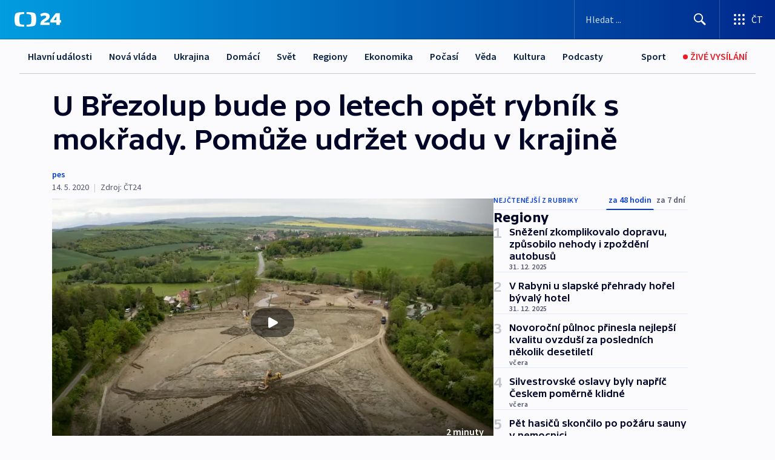

--- FILE ---
content_type: text/html; charset=utf-8
request_url: https://ct24.ceskatelevize.cz/clanek/regiony/u-brezolup-bude-po-letech-opet-rybnik-s-mokrady-pomuze-udrzet-vodu-v-krajine-49117
body_size: 57041
content:
<!DOCTYPE html><html lang="cs" data-sentry-element="Html" data-sentry-component="MyDocument" data-sentry-source-file="_document.tsx"><head data-sentry-element="Head" data-sentry-source-file="_document.tsx"><meta charSet="utf-8"/><meta content="initial-scale=1.0, width=device-width" name="viewport" data-sentry-element="meta" data-sentry-source-file="_app.tsx"/><meta name="publisher" content="ČT24, Česká televize" data-sentry-element="meta" data-sentry-source-file="_app.tsx"/><meta name="language" content="cs" data-sentry-element="meta" data-sentry-source-file="_app.tsx"/><meta name="theme-color" content="#ffffff" data-sentry-element="meta" data-sentry-source-file="_app.tsx"/><link rel="icon" href="/static/favicon.ico" sizes="any"/><link rel="icon" type="image/svg+xml" href="/static/favicon.svg"/><link rel="icon" type="image/png" href="/static/favicon.png"/><link rel="apple-touch-icon" href="/static/apple-touch-icon.png"/><link rel="manifest" href="/static/manifest.json"/><link rel="canonical" href="https://ct24.ceskatelevize.cz/clanek/regiony/u-brezolup-bude-po-letech-opet-rybnik-s-mokrady-pomuze-udrzet-vodu-v-krajine-49117"/><link rel="stylesheet" href="https://ctfs.ceskatelevize.cz/static/scripts/cmp/v2.1/orestbida/brands/ct24-light.css"/><title>▶ U Březolup bude po letech opět rybník s mokřady. Pomůže udržet vodu v krajině — ČT24 — Česká televize</title><meta name="description" content="Do krajiny se zvolna vracejí rybníky a mokřady. V Březolupech na Uherskohradišťsku obnovují rybník po více než šedesáti letech. Systém v blízkosti vesnic zadrží vodu, která by jinak nenávratně odtekla, a vesnice méně trpí suchem."/><meta name="robots" content="index, follow"/><meta property="og:title" content="U Březolup bude po letech opět rybník s mokřady. Pomůže udržet vodu v krajině"/><meta property="og:description" content="Do krajiny se zvolna vracejí rybníky a mokřady. V Březolupech na Uherskohradišťsku obnovují rybník po více než šedesáti letech. Systém v blízkosti vesnic zadrží vodu, která by jinak nenávratně odtekla, a vesnice méně trpí suchem."/><meta property="og:image" content="https://fs2-ct24.ceskatelevize.cz/image/[base64].png?width=1280"/><meta property="og:type" content="article"/><script type="application/ld+json">{"@context":"https://schema.org","@type":"Article","headline":"U Březolup bude po letech opět rybník s mokřady. Pomůže udržet vodu v krajině","description":"Do krajiny se zvolna vracejí rybníky a mokřady. V Březolupech na Uherskohradišťsku obnovují rybník po více než šedesáti letech. Systém v blízkosti vesnic zadrží vodu, která by jinak nenávratně odtekla, a vesnice méně trpí suchem.","datePublished":"2020-05-14T11:48:38+02:00","dateModified":"2020-05-14T11:48:38+02:00","author":[],"publisher":{"@type":"Organization","name":"ČT24 - Česká televize","logo":{"@type":"ImageObject","url":"https://ctfs.ceskatelevize.cz/static/channels/ct24.svg"}},"image":["https://fs2-ct24.ceskatelevize.cz/image/[base64].png?width=1024",{"@type":"ImageObject","url":"https://fs2-ct24.ceskatelevize.cz/image/[base64].png?width=1024","caption":"obrázek","creditText":"Zdroj: ČT24"}],"mainEntityOfPage":{"@type":"WebPage","@id":"https://ct24.ceskatelevize.cz/clanek/regiony/u-brezolup-bude-po-letech-opet-rybnik-s-mokrady-pomuze-udrzet-vodu-v-krajine-49117"},"keywords":"Regiony, Zlínský kraj, Rybník, Březolupy, Podolí, Sucho, Ekologie"}</script><meta name="next-head-count" content="20"/><script id="google-tag-manager" nonce="YjFmMWY5YTEtNmEwMi00MzNmLTkzOGQtYTBhMmQ2ODYyMzFi" data-sentry-element="Script" data-sentry-source-file="_document.tsx" data-nscript="beforeInteractive">
                        var dataLayer = dataLayer || [];dataLayer.push({
                            "page": { "section": "24" },
                            "app": {"version": "1.73.7", "platform": "Web"}
                        });

                        (function(w,d,s,l,i){w[l]=w[l]||[];w[l].push({'gtm.start':
                        new Date().getTime(),event:'gtm.js'});var f=d.getElementsByTagName(s)[0],
                        j=d.createElement(s),dl=l!='dataLayer'?'&l='+l:'';j.async=true;j.src=
                        'https://www.googletagmanager.com/gtm.js?id='+i+dl;var n=d.querySelector('[nonce]');
                        n&&j.setAttribute('nonce',n.nonce||n.getAttribute('nonce'));f.parentNode.insertBefore(j,f);
                        })(window,document,'script','dataLayer','GTM-WR543Z2');
                  </script><link nonce="YjFmMWY5YTEtNmEwMi00MzNmLTkzOGQtYTBhMmQ2ODYyMzFi" rel="preload" href="/_next/static/css/e391aa89c384af78.css" as="style"/><link nonce="YjFmMWY5YTEtNmEwMi00MzNmLTkzOGQtYTBhMmQ2ODYyMzFi" rel="stylesheet" href="/_next/static/css/e391aa89c384af78.css" data-n-g=""/><link nonce="YjFmMWY5YTEtNmEwMi00MzNmLTkzOGQtYTBhMmQ2ODYyMzFi" rel="preload" href="/_next/static/css/09a1478ae1d3768e.css" as="style"/><link nonce="YjFmMWY5YTEtNmEwMi00MzNmLTkzOGQtYTBhMmQ2ODYyMzFi" rel="stylesheet" href="/_next/static/css/09a1478ae1d3768e.css" data-n-p=""/><link nonce="YjFmMWY5YTEtNmEwMi00MzNmLTkzOGQtYTBhMmQ2ODYyMzFi" rel="preload" href="/_next/static/css/b5b3546fd1e0f7d1.css" as="style"/><link nonce="YjFmMWY5YTEtNmEwMi00MzNmLTkzOGQtYTBhMmQ2ODYyMzFi" rel="stylesheet" href="/_next/static/css/b5b3546fd1e0f7d1.css" data-n-p=""/><noscript data-n-css="YjFmMWY5YTEtNmEwMi00MzNmLTkzOGQtYTBhMmQ2ODYyMzFi"></noscript><script defer="" nonce="YjFmMWY5YTEtNmEwMi00MzNmLTkzOGQtYTBhMmQ2ODYyMzFi" nomodule="" src="/_next/static/chunks/polyfills-42372ed130431b0a.js"></script><script src="/_next/static/chunks/webpack-9d436da92b284dc9.js" nonce="YjFmMWY5YTEtNmEwMi00MzNmLTkzOGQtYTBhMmQ2ODYyMzFi" defer=""></script><script src="/_next/static/chunks/framework-df2fc3d29a08040c.js" nonce="YjFmMWY5YTEtNmEwMi00MzNmLTkzOGQtYTBhMmQ2ODYyMzFi" defer=""></script><script src="/_next/static/chunks/main-39313285097fd8c9.js" nonce="YjFmMWY5YTEtNmEwMi00MzNmLTkzOGQtYTBhMmQ2ODYyMzFi" defer=""></script><script src="/_next/static/chunks/pages/_app-972ba6972606a17f.js" nonce="YjFmMWY5YTEtNmEwMi00MzNmLTkzOGQtYTBhMmQ2ODYyMzFi" defer=""></script><script src="/_next/static/chunks/2852872c-095e82de10fae69e.js" nonce="YjFmMWY5YTEtNmEwMi00MzNmLTkzOGQtYTBhMmQ2ODYyMzFi" defer=""></script><script src="/_next/static/chunks/75fc9c18-c433d48982ca9a30.js" nonce="YjFmMWY5YTEtNmEwMi00MzNmLTkzOGQtYTBhMmQ2ODYyMzFi" defer=""></script><script src="/_next/static/chunks/86-353db38eb9faeaaf.js" nonce="YjFmMWY5YTEtNmEwMi00MzNmLTkzOGQtYTBhMmQ2ODYyMzFi" defer=""></script><script src="/_next/static/chunks/2875-d32f624b3d628629.js" nonce="YjFmMWY5YTEtNmEwMi00MzNmLTkzOGQtYTBhMmQ2ODYyMzFi" defer=""></script><script src="/_next/static/chunks/8460-92487105c425564e.js" nonce="YjFmMWY5YTEtNmEwMi00MzNmLTkzOGQtYTBhMmQ2ODYyMzFi" defer=""></script><script src="/_next/static/chunks/1717-e987c59798af39f8.js" nonce="YjFmMWY5YTEtNmEwMi00MzNmLTkzOGQtYTBhMmQ2ODYyMzFi" defer=""></script><script src="/_next/static/chunks/608-ce62424a55ef4c59.js" nonce="YjFmMWY5YTEtNmEwMi00MzNmLTkzOGQtYTBhMmQ2ODYyMzFi" defer=""></script><script src="/_next/static/chunks/7444-e60ad12959b52b0e.js" nonce="YjFmMWY5YTEtNmEwMi00MzNmLTkzOGQtYTBhMmQ2ODYyMzFi" defer=""></script><script src="/_next/static/chunks/3028-b840d9dc054b79c3.js" nonce="YjFmMWY5YTEtNmEwMi00MzNmLTkzOGQtYTBhMmQ2ODYyMzFi" defer=""></script><script src="/_next/static/chunks/4035-8e9f8e7f61c25e84.js" nonce="YjFmMWY5YTEtNmEwMi00MzNmLTkzOGQtYTBhMmQ2ODYyMzFi" defer=""></script><script src="/_next/static/chunks/2990-253ac610134148a9.js" nonce="YjFmMWY5YTEtNmEwMi00MzNmLTkzOGQtYTBhMmQ2ODYyMzFi" defer=""></script><script src="/_next/static/chunks/pages/article/%5B...slug%5D-2e5629221816109b.js" nonce="YjFmMWY5YTEtNmEwMi00MzNmLTkzOGQtYTBhMmQ2ODYyMzFi" defer=""></script><script src="/_next/static/jHYbNlx9phlOQ1E8sgUwH/_buildManifest.js" nonce="YjFmMWY5YTEtNmEwMi00MzNmLTkzOGQtYTBhMmQ2ODYyMzFi" defer=""></script><script src="/_next/static/jHYbNlx9phlOQ1E8sgUwH/_ssgManifest.js" nonce="YjFmMWY5YTEtNmEwMi00MzNmLTkzOGQtYTBhMmQ2ODYyMzFi" defer=""></script><style nonce="YjFmMWY5YTEtNmEwMi00MzNmLTkzOGQtYTBhMmQ2ODYyMzFi">.ctg-footer__social {
  color: #6f6f6f;
  display: flex;
  font-size: 1rem;
  align-items: center;
  font-family: SourceSansPro, sans-serif;
  line-height: 1.375rem;
  letter-spacing: 0;
  justify-content: center;
}
.ctg-footer__social-title {
  margin: 0;
  display: none;
  white-space: nowrap;
}
@media (min-width: 768px) {
  .ctg-footer__social-title {
    display: initial;
  }
}
  .ctg-footer__social-title.darkMode {
    color: rgba(255, 255, 255, 0.8);
  }
  .ctg-footer__social-list {
    margin: 0 0 16px 0;
    display: flex;
    padding: 0;
    list-style: none;
  }
@media (min-width: 768px) {
  .ctg-footer__social-list {
    margin: 0 0 0 15px;
  }
}
  .ctg-footer__social-list-item {
    width: 52px;
    margin: 0 4px;
    text-align: center;
  }
@media (min-width: 414px) {
  .ctg-footer__social-list-item {
    width: 64px;
  }
}
  .ctg-footer__social-list-item:first-child {
    margin-left: 0;
  }
  .ctg-footer__social-list-item:last-child {
    margin-right: 0;
  }
  .ctg-footer__social-list-item:hover {
    cursor: pointer;
    text-decoration: underline;
  }
  .ctg-footer__social-list-item:hover img.ctg-footer__icon-no-hover {
    display: none;
  }
  .ctg-footer__social-list-item:hover img.ctg-footer__icon-hover {
    display: block;
  }
  .ctg-footer__social-list-item img {
    width: 36px;
    height: 36px;
    margin: auto;
  }
@media (min-width: 768px) {
  .ctg-footer__social-list-item {
    width: initial;
  }
}
@media (min-width: 768px) {
  .ctg-footer__social-list-item img {
    width: 32px;
    height: 32px;
  }
}
  .ctg-footer__icon-hover {
    display: none;
  }
  .ctg-footer__icon-no-hover {
    display: block;
  }
  .ctg-footer__social-list-item-title {
    color: #6f6f6f;
    font-size: 0.75rem;
    font-family: SourceSansPro, sans-serif;
    font-weight: 400;
    line-height: 18px;
    white-space: nowrap;
    letter-spacing: 0.0375rem;
    text-transform: initial;
  }
@media (min-width: 768px) {
  .ctg-footer__social-list-item-title {
    display: none;
  }
}
  .ctg-footer__social-item-link {
    display: block;
    text-decoration: none;
  }
  .ctg-footer__channels-list {
    width: 100%;
    margin: 0;
    display: none;
    padding: 0;
    list-style: none;
  }
@media (min-width: 768px) {
  .ctg-footer__channels-list {
    display: flex;
  }
}
@media (min-width: 1024px) {
  .ctg-footer__channels-list {
    flex-wrap: wrap;
  }
}
  .ctg-footer__channels-list-item {
    flex: 1 1 auto;
    display: flex;
    margin-bottom: 40px;
    justify-content: center;
  }
@media (min-width: 1024px) {
  .ctg-footer__channels-list-item {
    flex: 0 1 30%;
    justify-content: start;
  }
}
  .ctg-footer__channels-list-item img {
    height: 20px;
  }
@media (min-width: 1024px) {
  .ctg-footer__channels-list-item img {
    height: 24px;
  }
}
  .ctg-footer__sr-only {
    top: auto;
    left: -10000px;
    width: 1px;
    height: 1px;
    overflow: hidden;
    position: absolute;
  }
  .ctg-footer__sub-footer {
    color: #6f6f6f;
    display: flex;
    font-size: 0.875rem;
    font-family: SourceSansPro, sans-serif;
    font-weight: 400;
    line-height: 1.25rem;
    letter-spacing: 0;
    text-transform: initial;
    justify-content: space-between;
  }
  .ctg-footer__sub-footer a {
    color: #041e42;
    transition: color 300ms ease-in;
    text-decoration: none;
  }
  .ctg-footer__sub-footer p {
    margin: 0;
  }
@media (max-width: 413px) {
  .ctg-footer__sub-footer div:first-child span:first-of-type {
    display: block;
  }
}
  .ctg-footer__sub-footer.darkMode span, .ctg-footer__sub-footer.darkMode a {
    color: rgba(255, 255, 255, 0.8);
  }
  .ctg-footer__sub-footer.darkMode p:first-child {
    color: rgba(255, 255, 255, 0.6);
  }
  .ctg-footer__sub-footer a:hover {
    text-decoration: underline;
  }
  .ctg-footer__separator {
    margin: 0px 7px;
  }
@media (max-width: 413px) {
  .ctg-footer__hidden {
    display: none;
  }
}
  .ctg-footer__right-column {
    display: none;
  }
@media (min-width: 768px) {
  .ctg-footer__right-column {
    display: flex;
  }
}
  .ctg-footer__contacts {
    color: #6f6f6f;
    font-size: 1rem;
    text-align: left;
    font-family: SourceSansPro, sans-serif;
    line-height: 20px;
    letter-spacing: 0;
  }
  .ctg-footer__contacts a {
    color: #041e42;
    transition: color 300ms ease-in;
    text-decoration: none;
  }
@media (min-width: 768px) and (max-width: 1023px) {
  .ctg-footer__contacts {
    text-align: center;
  }
}
  .ctg-footer__contacts a:hover {
    text-decoration: underline;
  }
  .ctg-footer__contacts-list {
    margin: 0;
    display: flex;
    flex-direction: column;
    justify-content: center;
  }
@media (min-width: 768px) {
  .ctg-footer__contacts-list {
    flex-direction: row;
  }
}
@media (min-width: 1024px) {
  .ctg-footer__contacts-list {
    justify-content: start;
  }
}
  .ctg-footer__contacts-list.darkMode span {
    color: #FFFFFF;
  }
  .ctg-footer__contacts-link {
    color: #041e42;
    margin: 0 0 0 0;
    display: flex;
    align-self: flex-start;
    line-height: 22px;
    align-content: center;
  }
  .ctg-footer__contacts-link img {
    margin-right: 10px;
  }
  .ctg-footer__contacts-link:first-child {
    margin: 0 0 18px 0;
  }
@media (min-width: 768px) {
  .ctg-footer__contacts-link:first-child {
    margin-right: 26px;
  }
}
  .ctg-footer__strong {
    font-family: SourceSansPro, sans-serif;
    font-weight: 600;
  }
  .ctg-footer__opening-hours {
    color: #000;
    margin: 0 0 16px 0;
  }
  .ctg-footer__opening-hours span:last-child {
    color: #6f6f6f;
    display: inline-block;
    margin-top: 8px;
  }
  .ctg-footer__opening-hours.darkMode span:first-child {
    color: #FFFFFF;
  }
  .ctg-footer__opening-hours.darkMode span:last-child {
    color: rgba(255, 255, 255, 0.8);
  }
  .footer-0-2-1 {  }
  .footer-0-2-1.darkMode {  }
  .footer-0-2-1 hr {
    opacity: 1;
  }
  .wrapper-0-2-2 {
    margin: 0 auto;
    display: grid;
    padding: 32px 16px 24px 16px;
  }
@media (min-width: 768px) {
  .wrapper-0-2-2 {
    padding: 48px 24px 32px 24px;
    grid-row-gap: 0px;
    grid-column-gap: 0px;
    grid-template-rows: repeat(6, auto);
    grid-template-columns: repeat(2, auto);
  }
}
@media (min-width: 1024px) {
  .wrapper-0-2-2 {
    grid-template-rows: repeat(6, auto);
  }
}
  .wrapper-0-2-2 a:focus {
    outline: none;
    box-shadow: 0px 0px 0px 2px #60a0ff;
    border-radius: 4px;
  }
  .logo-0-2-3 {
    display: block;
    justify-self: start;
    margin-bottom: 24px;
  }
  .logo-0-2-3 img {
    height: 24px;
  }
@media (min-width: 768px) {
  .logo-0-2-3 {
    grid-area: 1 / 1 / 2 / 2;
    margin-bottom: 40px;
  }
}
@media (min-width: 1024px) {
  .logo-0-2-3 {
    margin-bottom: 56px;
  }
}
@media (min-width: 768px) {
  .logo-0-2-3 img {
    height: 32px;
  }
}
  .social-0-2-4 {  }
@media (min-width: 768px) {
  .social-0-2-4 {
    grid-area: 1 / 2 / 1 / 3;
    align-self: flex-start;
    justify-content: flex-end;
  }
}
  .contacts-0-2-5 {
    margin-bottom: 22px;
  }
@media (min-width: 768px) {
  .contacts-0-2-5 {
    grid-area: 4 / 1 / 4 / 3;
  }
}
@media (min-width: 1024px) {
  .contacts-0-2-5 {
    grid-area: 3 / 2 / 3 / 3;
  }
}
  .channels-0-2-6 {  }
@media (min-width: 768px) {
  .channels-0-2-6 {
    grid-area: 3 / 1 / 3 / 3;
  }
}
@media (min-width: 1024px) {
  .channels-0-2-6 {
    grid-area: 2 / 2 / 2 / 3;
    align-self: start;
    margin-bottom: 11px;
  }
}
  .divider-0-2-7 {
    width: 100%;
    border: none;
    height: 1px;
    margin: 0 0 16px 0;
    background-color: #e0e0e0;
  }
@media (min-width: 768px) {
  .divider-0-2-7 {
    margin: 0 0 24px 0;
    grid-area: 5 / 1 / 5 / 3;
  }
}
@media (min-width: 1024px) {
  .divider-0-2-7 {
    grid-area: 5 / 1 / 5 / 3;
  }
}
  .dividerMedium-0-2-8 {
    margin: 0 0 16px 0;
  }
  .dividerLow-0-2-9 {
    margin: 0 0 20px 0;
  }
@media (min-width: 768px) {
  .dividerLow-0-2-9 {
    margin: 0 0 12px 0;
  }
}
  .dividerMobile-0-2-10 {  }
@media (min-width: 768px) {
  .dividerMobile-0-2-10 {
    display: none;
  }
}
  .linkList-0-2-11 {
    margin: 0 0 20px 0;
    display: flex;
    padding: 0;
    row-gap: 18px;
    flex-wrap: wrap;
    font-size: 1rem;
    list-style: none;
    font-family: SourceSansPro, sans-serif;
    line-height: 1.375rem;
    letter-spacing: 0;
  }
  .linkList-0-2-11 a {
    color: #041e42;
    transition: color 300ms ease-in;
    text-decoration: none;
  }
@media (min-width: 768px) {
  .linkList-0-2-11 {
    margin: 0 0 40px 0;
    display: grid;
    grid-column: 1 / 3;
    grid-template-columns: repeat(3, 1fr);
  }
  .linkList-0-2-11 #tvProgram {
    grid-area: 1 / 1;
  }
  .linkList-0-2-11 #ziveVysilani {
    grid-area: 2 / 1;
  }
  .linkList-0-2-11 #tvPoplatky {
    grid-area: 3 / 1;
  }
  .linkList-0-2-11 #teletext {
    grid-area: 4 / 1;
  }
  .linkList-0-2-11 #podcasty {
    grid-area: 5 / 1;
  }
  .linkList-0-2-11 #pocasi {
    grid-area: 1 / 2;
  }
  .linkList-0-2-11 #eshop {
    grid-area: 2 / 2;
  }
  .linkList-0-2-11 #mobilniAplikace {
    grid-area: 3 / 2;
  }
  .linkList-0-2-11 #vseoCt {
    grid-area: 4 / 2;
  }
  .linkList-0-2-11 #studioBrno {
    grid-area: 2 / 3;
  }
  .linkList-0-2-11 #proMedia {
    grid-area: 5 / 2;
  }
  .linkList-0-2-11 #studioOstrava {
    grid-area: 1 / 3;
  }
  .linkList-0-2-11 #radaCt {
    grid-area: 6 / 1;
  }
  .linkList-0-2-11 #kariera {
    grid-area: 3 / 3;
  }
  .linkList-0-2-11 #casteDotazy {
    grid-area: 4 / 3;
  }
  .linkList-0-2-11 #kontakty {
    grid-area: 5 / 3;
  }
}
@media (min-width: 1024px) {
  .linkList-0-2-11 {
    margin: 0 0 32px 0;
    display: flex;
    row-gap: 10px;
    grid-area: 2 / 1 / 5 / 2;
  }
}
  .linkList-0-2-11.darkMode {  }
  .linkList-0-2-11.darkMode a {
    color: #FFFFFF;
  }
  .linkList-0-2-11 a:hover {
    text-decoration: underline;
  }
  .linkListItem-0-2-12 {
    flex: 0 1 45%;
    line-height: 22px;
  }
@media (min-width: 768px) {
  .linkListItem-0-2-12 {
    flex: 0 1 33%;
  }
}
@media (min-width: 1024px) {
  .linkListItem-0-2-12 {
    flex: 0 1 50%;
  }
}
  .subFooter-0-2-13 {  }
@media (min-width: 768px) {
  .subFooter-0-2-13 {
    grid-area: 6 / 1 / 6 / 3;
  }
}
  .srOnly-0-2-14 {
    top: auto;
    left: -10000px;
    width: 1px;
    height: 1px;
    overflow: hidden;
    position: absolute;
  }
  .footer-d17-0-2-15 {
    background: #f4f4f4;
  }
  .footer-d17-0-2-15.darkMode {
    background: #001830;
  }
  .wrapper-d18-0-2-16 {
    max-width: 1216px;
  }
  .ctg-header__wrapper {
    width: 100%;
    content: a;
    box-sizing: border-box;
    background-color: #fff;
  }
  .ctg-header__document-disable-scroll-local {  }
@media screen and (max-width: 767px) {
  .ctg-header__document-disable-scroll-local {
    overflow: hidden !important;
    touch-action: none;
    overscroll-behavior: none;
    -webkit-overflow-scrolling: none;
  }
}
  .ctg-header__body-disable-scroll-local {  }
@media screen and (max-width: 767px) {
  .ctg-header__body-disable-scroll-local {
    overflow: hidden !important;
    touch-action: none;
    overscroll-behavior: none;
    -webkit-overflow-scrolling: none;
  }
}
  .ctg-header__document-disable-scroll-global {  }
@media screen and (max-width: 427px) {
  .ctg-header__document-disable-scroll-global {
    overflow: hidden !important;
    touch-action: none;
    overscroll-behavior: none;
    -webkit-overflow-scrolling: none;
  }
}
  .ctg-header__body-disable-scroll-global {  }
@media screen and (max-width: 427px) {
  .ctg-header__body-disable-scroll-global {
    overflow: hidden !important;
    touch-action: none;
    overscroll-behavior: none;
    -webkit-overflow-scrolling: none;
  }
}
  .ctg-header__document-disable-scroll-local-d2 {  }
@media screen and (max-width: 767px) {
  .ctg-header__document-disable-scroll-local-d2 {
    padding-right: 0px !important;
  }
}
  .ctg-header__document-disable-scroll-global-d4 {  }
@media screen and (max-width: 427px) {
  .ctg-header__document-disable-scroll-global-d4 {
    padding-right: 0px !important;
  }
}
  .ctg-header__inset-focus-visible {  }
  .ctg-header__context-menu-item-disabled {  }
  .ctg-header__context-menu-item.ctg-header__context-menu-item-disabled .ctg-header__context-menu-item-link, .ctg-header__context-menu-item.ctg-header__context-menu-item-disabled .ctg-header__context-menu-item-link:hover {
    cursor: auto;
  }
  .ctg-header__context-menu-item-active {  }
  .ctg-header__context-menu-item.ctg-header__context-menu-item-active .ctg-header__context-menu-item-link {
    cursor: default;
    font-family: SourceSansPro, sans-serif;
    font-weight: 600;
  }
  .ctg-header__context-menu-item-link {
    display: flex;
    padding: 9px 26px 9px;
    font-size: 1rem;
    align-items: center;
    font-family: SourceSansPro, sans-serif;
    line-height: 1.375rem;
    letter-spacing: 0;
    vertical-align: sub;
  }
  .ctg-header__context-menu-item:not(.ctg-header__context-menu-item-disabled) .ctg-header__context-menu-item-link:hover {  }
  .ctg-header__context-menu-item-link:hover {
    text-decoration: none;
  }
  .ctg-header__profile-name {  }
  .ctg-header__profile-name + ul li:first-child .ctg-header__context-menu-item-link {
    padding: 0 24px 9px;
  }
  .ctg-header__profile-name + ul li:first-child .ctg-header__context-menu-item-link:hover {
    text-decoration: underline;
    background-color: #fff;
  }
  .ctg-header__context-menu-item-link-is-not {  }
  .ctg-header__context-menu-item-link.ctg-header__context-menu-item-link-is-not {
    outline: none;
  }
  .ctg-header__context-menu-item-link.ctg-header__context-menu-item-link-is-not.focus-visible {
    box-shadow: 0px 0px 0px 2px #60a0ff;
  }
  .ctg-header__context-menu-item {
    color: #393939;
    width: 100%;
    padding: 0;
    max-width: 100%;
    list-style: none;
  }
  .ctg-header__context-menu-item > span {
    display: flex;
    align-items: center;
  }
  .ctg-header__context-menu-item > span > svg {
    fill: currentColor;
    flex: 0 0 auto;
    width: 20px;
    height: 20px;
    margin: 0 8px 0 -28px;
  }
  .ctg-header__context-menu-icon {
    width: 20px;
    display: flex;
    align-items: center;
    margin-right: 18px;
  }
  .ctg-header__context-menu-item-disabled-d0 {  }
  .ctg-header__context-menu-item.ctg-header__context-menu-item-disabled-d0 .ctg-header__context-menu-item-link, .ctg-header__context-menu-item.ctg-header__context-menu-item-disabled-d0 .ctg-header__context-menu-item-link:hover {
    background-color: transparent;
    color: #8d8d8d;
  }
  .ctg-header__context-menu-item-active-d1 {  }
  .ctg-header__context-menu-item.ctg-header__context-menu-item-active-d1 .ctg-header__context-menu-item-link {
    color: #000000;
  }
  .ctg-header__context-menu-item-link-d2 {
    color: #041e42;
  }
  .ctg-header__context-menu-item:not(.ctg-header__context-menu-item-disabled) .ctg-header__context-menu-item-link-d2:hover {
    color: #000000;
    background-color: #f4f4f4;
  }
  .ctg-header__context-menu-item-disabled-d3 {  }
  .ctg-header__context-menu-item.ctg-header__context-menu-item-disabled-d3 .ctg-header__context-menu-item-link, .ctg-header__context-menu-item.ctg-header__context-menu-item-disabled-d3 .ctg-header__context-menu-item-link:hover {
    background-color: transparent;
    color: #8d8d8d;
  }
  .ctg-header__context-menu-item-active-d4 {  }
  .ctg-header__context-menu-item.ctg-header__context-menu-item-active-d4 .ctg-header__context-menu-item-link {
    color: #000000;
  }
  .ctg-header__context-menu-item-link-d5 {
    color: #041e42;
  }
  .ctg-header__context-menu-item:not(.ctg-header__context-menu-item-disabled) .ctg-header__context-menu-item-link-d5:hover {
    color: #000000;
    background-color: #f4f4f4;
  }
  .ctg-header__context-menu-item-disabled-d6 {  }
  .ctg-header__context-menu-item.ctg-header__context-menu-item-disabled-d6 .ctg-header__context-menu-item-link, .ctg-header__context-menu-item.ctg-header__context-menu-item-disabled-d6 .ctg-header__context-menu-item-link:hover {
    background-color: transparent;
    color: #8d8d8d;
  }
  .ctg-header__context-menu-item-active-d7 {  }
  .ctg-header__context-menu-item.ctg-header__context-menu-item-active-d7 .ctg-header__context-menu-item-link {
    color: #000000;
  }
  .ctg-header__context-menu-item-link-d8 {
    color: #041e42;
  }
  .ctg-header__context-menu-item:not(.ctg-header__context-menu-item-disabled) .ctg-header__context-menu-item-link-d8:hover {
    color: #000000;
    background-color: #f4f4f4;
  }
  .ctg-header__context-menu-item-disabled-d9 {  }
  .ctg-header__context-menu-item.ctg-header__context-menu-item-disabled-d9 .ctg-header__context-menu-item-link, .ctg-header__context-menu-item.ctg-header__context-menu-item-disabled-d9 .ctg-header__context-menu-item-link:hover {
    background-color: transparent;
    color: #8d8d8d;
  }
  .ctg-header__context-menu-item-active-d10 {  }
  .ctg-header__context-menu-item.ctg-header__context-menu-item-active-d10 .ctg-header__context-menu-item-link {
    color: #000000;
  }
  .ctg-header__context-menu-item-link-d11 {
    color: #041e42;
  }
  .ctg-header__context-menu-item:not(.ctg-header__context-menu-item-disabled) .ctg-header__context-menu-item-link-d11:hover {
    color: #000000;
    background-color: #f4f4f4;
  }
  .ctg-header__context-menu-item-disabled-d12 {  }
  .ctg-header__context-menu-item.ctg-header__context-menu-item-disabled-d12 .ctg-header__context-menu-item-link, .ctg-header__context-menu-item.ctg-header__context-menu-item-disabled-d12 .ctg-header__context-menu-item-link:hover {
    background-color: transparent;
    color: #8d8d8d;
  }
  .ctg-header__context-menu-item-active-d13 {  }
  .ctg-header__context-menu-item.ctg-header__context-menu-item-active-d13 .ctg-header__context-menu-item-link {
    color: #000000;
  }
  .ctg-header__context-menu-item-link-d14 {
    color: #041e42;
  }
  .ctg-header__context-menu-item:not(.ctg-header__context-menu-item-disabled) .ctg-header__context-menu-item-link-d14:hover {
    color: #000000;
    background-color: #f4f4f4;
  }
  .ctg-header__context-menu-item-disabled-d15 {  }
  .ctg-header__context-menu-item.ctg-header__context-menu-item-disabled-d15 .ctg-header__context-menu-item-link, .ctg-header__context-menu-item.ctg-header__context-menu-item-disabled-d15 .ctg-header__context-menu-item-link:hover {
    background-color: transparent;
    color: #8d8d8d;
  }
  .ctg-header__context-menu-item-active-d16 {  }
  .ctg-header__context-menu-item.ctg-header__context-menu-item-active-d16 .ctg-header__context-menu-item-link {
    color: #000000;
  }
  .ctg-header__context-menu-item-link-d17 {
    color: #041e42;
  }
  .ctg-header__context-menu-item:not(.ctg-header__context-menu-item-disabled) .ctg-header__context-menu-item-link-d17:hover {
    color: #000000;
    background-color: #f4f4f4;
  }
  .ctg-header__context-menu-item-disabled-d18 {  }
  .ctg-header__context-menu-item.ctg-header__context-menu-item-disabled-d18 .ctg-header__context-menu-item-link, .ctg-header__context-menu-item.ctg-header__context-menu-item-disabled-d18 .ctg-header__context-menu-item-link:hover {
    background-color: transparent;
    color: #8d8d8d;
  }
  .ctg-header__context-menu-item-active-d19 {  }
  .ctg-header__context-menu-item.ctg-header__context-menu-item-active-d19 .ctg-header__context-menu-item-link {
    color: #000000;
  }
  .ctg-header__context-menu-item-link-d20 {
    color: #041e42;
  }
  .ctg-header__context-menu-item:not(.ctg-header__context-menu-item-disabled) .ctg-header__context-menu-item-link-d20:hover {
    color: #000000;
    background-color: #f4f4f4;
  }
  .ctg-header__context-menu-item-disabled-d21 {  }
  .ctg-header__context-menu-item.ctg-header__context-menu-item-disabled-d21 .ctg-header__context-menu-item-link, .ctg-header__context-menu-item.ctg-header__context-menu-item-disabled-d21 .ctg-header__context-menu-item-link:hover {
    background-color: transparent;
    color: #8d8d8d;
  }
  .ctg-header__context-menu-item-active-d22 {  }
  .ctg-header__context-menu-item.ctg-header__context-menu-item-active-d22 .ctg-header__context-menu-item-link {
    color: #000000;
  }
  .ctg-header__context-menu-item-link-d23 {
    color: #041e42;
  }
  .ctg-header__context-menu-item:not(.ctg-header__context-menu-item-disabled) .ctg-header__context-menu-item-link-d23:hover {
    color: #000000;
    background-color: #f4f4f4;
  }
  .ctg-header__context-menu-item-disabled-d24 {  }
  .ctg-header__context-menu-item.ctg-header__context-menu-item-disabled-d24 .ctg-header__context-menu-item-link, .ctg-header__context-menu-item.ctg-header__context-menu-item-disabled-d24 .ctg-header__context-menu-item-link:hover {
    background-color: transparent;
    color: #8d8d8d;
  }
  .ctg-header__context-menu-item-active-d25 {  }
  .ctg-header__context-menu-item.ctg-header__context-menu-item-active-d25 .ctg-header__context-menu-item-link {
    color: #000000;
  }
  .ctg-header__context-menu-item-link-d26 {
    color: #041e42;
  }
  .ctg-header__context-menu-item:not(.ctg-header__context-menu-item-disabled) .ctg-header__context-menu-item-link-d26:hover {
    color: #000000;
    background-color: #f4f4f4;
  }
  .ctg-header__context-menu-item-disabled-d27 {  }
  .ctg-header__context-menu-item.ctg-header__context-menu-item-disabled-d27 .ctg-header__context-menu-item-link, .ctg-header__context-menu-item.ctg-header__context-menu-item-disabled-d27 .ctg-header__context-menu-item-link:hover {
    background-color: transparent;
    color: #8d8d8d;
  }
  .ctg-header__context-menu-item-active-d28 {  }
  .ctg-header__context-menu-item.ctg-header__context-menu-item-active-d28 .ctg-header__context-menu-item-link {
    color: #000000;
  }
  .ctg-header__context-menu-item-link-d29 {
    color: #041e42;
  }
  .ctg-header__context-menu-item:not(.ctg-header__context-menu-item-disabled) .ctg-header__context-menu-item-link-d29:hover {
    color: #000000;
    background-color: #f4f4f4;
  }
  .ctg-header__context-menu-item-disabled-d30 {  }
  .ctg-header__context-menu-item.ctg-header__context-menu-item-disabled-d30 .ctg-header__context-menu-item-link, .ctg-header__context-menu-item.ctg-header__context-menu-item-disabled-d30 .ctg-header__context-menu-item-link:hover {
    background-color: transparent;
    color: #8d8d8d;
  }
  .ctg-header__context-menu-item-active-d31 {  }
  .ctg-header__context-menu-item.ctg-header__context-menu-item-active-d31 .ctg-header__context-menu-item-link {
    color: #000000;
  }
  .ctg-header__context-menu-item-link-d32 {
    color: #041e42;
  }
  .ctg-header__context-menu-item:not(.ctg-header__context-menu-item-disabled) .ctg-header__context-menu-item-link-d32:hover {
    color: #000000;
    background-color: #f4f4f4;
  }
  .ctg-header__context-menu-item-disabled-d33 {  }
  .ctg-header__context-menu-item.ctg-header__context-menu-item-disabled-d33 .ctg-header__context-menu-item-link, .ctg-header__context-menu-item.ctg-header__context-menu-item-disabled-d33 .ctg-header__context-menu-item-link:hover {
    background-color: transparent;
    color: #8d8d8d;
  }
  .ctg-header__context-menu-item-active-d34 {  }
  .ctg-header__context-menu-item.ctg-header__context-menu-item-active-d34 .ctg-header__context-menu-item-link {
    color: #000000;
  }
  .ctg-header__context-menu-item-link-d35 {
    color: #041e42;
  }
  .ctg-header__context-menu-item:not(.ctg-header__context-menu-item-disabled) .ctg-header__context-menu-item-link-d35:hover {
    color: #000000;
    background-color: #f4f4f4;
  }
  .ctg-header__context-menu-item-disabled-d36 {  }
  .ctg-header__context-menu-item.ctg-header__context-menu-item-disabled-d36 .ctg-header__context-menu-item-link, .ctg-header__context-menu-item.ctg-header__context-menu-item-disabled-d36 .ctg-header__context-menu-item-link:hover {
    background-color: transparent;
    color: #8d8d8d;
  }
  .ctg-header__context-menu-item-active-d37 {  }
  .ctg-header__context-menu-item.ctg-header__context-menu-item-active-d37 .ctg-header__context-menu-item-link {
    color: #000000;
  }
  .ctg-header__context-menu-item-link-d38 {
    color: #041e42;
  }
  .ctg-header__context-menu-item:not(.ctg-header__context-menu-item-disabled) .ctg-header__context-menu-item-link-d38:hover {
    color: #000000;
    background-color: #f4f4f4;
  }
  .ctg-header__local-menu-mobile-nav {
    width: 100%;
    display: none;
    position: relative;
    box-shadow: 0px 1px 3px rgba(0, 0, 0, 0.2), 0px 12px 24px -8px rgba(0, 0, 0, 0.15);
    margin-left: auto;
    background-color: #fff;
  }
  .ctg-header__local-menu-mobile-nav .ctg-header__context-menu {
    width: 100%;
    padding: 16px 0;
    box-shadow: none;
    background-color: transparent;
  }
  .ctg-header__local-menu-mobile-nav .ctg-header__context-menu li.ctg-header__context-menu-item-active > a, .ctg-header__local-menu-mobile-nav .ctg-header__context-menu li.ctg-header__context-menu-item-active > span, .ctg-header__local-menu-mobile-nav .ctg-header__context-menu li > a:hover {
    color: #041e42;
  }
  .ctg-header__local-menu-mobile-nav .ctg-header__context-menu li:not(.ctg-header__context-menu-item-disabled) > a:hover, .ctg-header__local-menu-mobile-nav .ctg-header__context-menu li:not(.ctg-header__context-menu-item-disabled) > span.ctg-header__local-menu-mobile-nav .ctg-header__context-menu li:not(.ctg-header__context-menu-item-disabled):hover {
    background-color: #f4f4f4;
  }
  .ctg-header__local-menu-mobile-nav-visible {
    display: block;
  }
  .ctg-header__local-menu-mobile-nav-wrapper {
    top: 105px;
    left: 0;
    width: 100%;
    height: calc(100% - 105px);
    padding: 0;
    z-index: 101;
    overflow: auto;
    position: fixed;
    visibility: hidden;
    background-color: rgba(0, 0, 0, .3);
  }
  .ctg-header__local-menu-mobile-nav-wrapper-visible {
    visibility: visible;
  }
  .ctg-header__local-menu-mobile-button-wrapper {
    color: inherit;
    display: flex;
    align-items: center;
  }
  .ctg-header__local-menu-mobile-button-wrapper > button {
    color: inherit;
    display: flex;
    padding: 10px 16px;
    align-items: center;
  }
  .ctg-header__local-menu-mobile-button > svg {
    color: inherit;
    width: 24px;
    height: 24px;
    margin-right: 4px;
  }
  .ctg-header__local-menu-mobile-button > span {
    color: inherit;
    font-size: 1rem;
    font-family: SourceSansPro, sans-serif;
    line-height: 1;
  }
  .ctg-header__inset-focus-visible {  }
  .ctg-header__hotlink-nav-list-item {
    position: relative;
  }
@media (max-width: 767px) {
  .ctg-header__hotlink-nav-list-item {
    border-left: 1px solid rgba(0, 0, 0, 0.2);
  }
}
  .ctg-header__hotlink-nav-list-item > a, .ctg-header__hotlink-nav-list-item > button, .ctg-header__hotlink-nav-list-item > span {
    height: 100%;
    margin: 0;
    display: flex;
    position: relative;
    font-size: 16px;
    box-sizing: border-box;
    transition: backgroundColor 150ms, borderColor 150ms,color 150ms;
    align-items: center;
    font-family: SourceSansPro, sans-serif;
    font-weight: 600;
    line-height: 1.314rem;
    padding-top: 5px;
    white-space: nowrap;
    padding-left: 14px;
    padding-right: 14px;
    letter-spacing: normal;
    padding-bottom: 5px;
    justify-content: center;
    text-decoration: none;
  }
  .ctg-header__hotlink-nav-list-item > span {
    cursor: default;
  }
  .ctg-header__hotlink-nav-list-item > a svg, .ctg-header__hotlink-nav-list-item > button svg, .ctg-header__hotlink-nav-list-item > span svg {
    margin-right: 4px;
  }
  .ctg-header__hotlink-nav-list-item-active.ctg-header__hotlink-nav-list-item > a svg, .ctg-header__hotlink-nav-list-item-active.ctg-header__hotlink-nav-list-item > button svg, .ctg-header__hotlink-nav-list-item-active.ctg-header__hotlink-nav-list-item > span svg {  }
  .ctg-header__hotlink-nav-list-item-active.ctg-header__hotlink-nav-list-item > a, .ctg-header__hotlink-nav-list-item-active.ctg-header__hotlink-nav-list-item > button, .ctg-header__hotlink-nav-list-item-active.ctg-header__hotlink-nav-list-item > span {  }
@media (hover: hover) {
  .ctg-header__hotlink-nav-list-item > a, .ctg-header__hotlink-nav-list-item > button, .ctg-header__hotlink-nav-list-item > span {  }
  .ctg-header__hotlink-nav-list-item > a:hover svg, .ctg-header__hotlink-nav-list-item > button:hover svg, .ctg-header__hotlink-nav-list-item > span:hover svg {  }
  .ctg-header__hotlink-nav-list-item > a:hover, .ctg-header__hotlink-nav-list-item > button:hover, .ctg-header__hotlink-nav-list-item > span:hover {
    text-decoration: none;
  }
}
  .ctg-header__hotlink-nav-list-item-active {  }
  .ctg-header__hotlink-nav-list-item-active:before {
    left: 50%;
    width: 0;
    bottom: -6px;
    height: 0;
    content: "";
    position: absolute;
    border-left: 6px solid transparent;
    margin-left: -6px;
    border-right: 6px solid transparent;
  }
  .ctg-header__hotlink-nav-list-item-d0 {  }
  .ctg-header__hotlink-nav-list-item-d0 > a, .ctg-header__hotlink-nav-list-item-d0 > button, .ctg-header__hotlink-nav-list-item-d0 > span {
    background-color: transparent;
    color: #041e42;
  }
  .ctg-header__hotlink-nav-list-item-d0 > a svg, .ctg-header__hotlink-nav-list-item-d0 > button svg, .ctg-header__hotlink-nav-list-item-d0 > span svg {
    color: inherit;
  }
  .ctg-header__hotlink-nav-list-item-active.ctg-header__hotlink-nav-list-item-d0 > a svg, .ctg-header__hotlink-nav-list-item-active.ctg-header__hotlink-nav-list-item-d0 > button svg, .ctg-header__hotlink-nav-list-item-active.ctg-header__hotlink-nav-list-item-d0 > span svg {
    color: inherit;
  }
  .ctg-header__hotlink-nav-list-item-active.ctg-header__hotlink-nav-list-item-d0 > a, .ctg-header__hotlink-nav-list-item-active.ctg-header__hotlink-nav-list-item-d0 > button, .ctg-header__hotlink-nav-list-item-active.ctg-header__hotlink-nav-list-item-d0 > span {
    background-color: #041e42;
    color: #fff;
    border-color: #041e42;
  }
@media (hover: hover) {
  .ctg-header__hotlink-nav-list-item-d0 > a, .ctg-header__hotlink-nav-list-item-d0 > button, .ctg-header__hotlink-nav-list-item-d0 > span {  }
  .ctg-header__hotlink-nav-list-item-d0 > a:hover svg, .ctg-header__hotlink-nav-list-item-d0 > button:hover svg, .ctg-header__hotlink-nav-list-item-d0 > span:hover svg {
    color: inherit;
  }
  .ctg-header__hotlink-nav-list-item-d0 > a:hover, .ctg-header__hotlink-nav-list-item-d0 > button:hover, .ctg-header__hotlink-nav-list-item-d0 > span:hover {
    background-color: #041e42;
    color: #fff;
    border-color: #041e42;
  }
}
  .ctg-header__hotlink-nav-list-item-active-d2 {  }
  .ctg-header__hotlink-nav-list-item-active-d2:before {
    border-top: 6px solid #041e42;
  }
  .ctg-header__hotlink-nav-list-item-d3 {  }
  .ctg-header__hotlink-nav-list-item-d3 > a, .ctg-header__hotlink-nav-list-item-d3 > button, .ctg-header__hotlink-nav-list-item-d3 > span {
    background-color: transparent;
    color: #041e42;
  }
  .ctg-header__hotlink-nav-list-item-d3 > a svg, .ctg-header__hotlink-nav-list-item-d3 > button svg, .ctg-header__hotlink-nav-list-item-d3 > span svg {
    color: inherit;
  }
  .ctg-header__hotlink-nav-list-item-active.ctg-header__hotlink-nav-list-item-d3 > a svg, .ctg-header__hotlink-nav-list-item-active.ctg-header__hotlink-nav-list-item-d3 > button svg, .ctg-header__hotlink-nav-list-item-active.ctg-header__hotlink-nav-list-item-d3 > span svg {
    color: inherit;
  }
  .ctg-header__hotlink-nav-list-item-active.ctg-header__hotlink-nav-list-item-d3 > a, .ctg-header__hotlink-nav-list-item-active.ctg-header__hotlink-nav-list-item-d3 > button, .ctg-header__hotlink-nav-list-item-active.ctg-header__hotlink-nav-list-item-d3 > span {
    background-color: #041e42;
    color: #fff;
    border-color: #041e42;
  }
@media (hover: hover) {
  .ctg-header__hotlink-nav-list-item-d3 > a, .ctg-header__hotlink-nav-list-item-d3 > button, .ctg-header__hotlink-nav-list-item-d3 > span {  }
  .ctg-header__hotlink-nav-list-item-d3 > a:hover svg, .ctg-header__hotlink-nav-list-item-d3 > button:hover svg, .ctg-header__hotlink-nav-list-item-d3 > span:hover svg {
    color: inherit;
  }
  .ctg-header__hotlink-nav-list-item-d3 > a:hover, .ctg-header__hotlink-nav-list-item-d3 > button:hover, .ctg-header__hotlink-nav-list-item-d3 > span:hover {
    background-color: #041e42;
    color: #fff;
    border-color: #041e42;
  }
}
  .ctg-header__hotlink-nav-list-item-active-d5 {  }
  .ctg-header__hotlink-nav-list-item-active-d5:before {
    border-top: 6px solid #041e42;
  }
  .ctg-header__hotlink-nav-list {
    height: 100%;
    margin: 0;
    display: flex;
    padding: 0;
    position: relative;
    list-style-type: none;
  }
  .ctg-header__hotlink-nav-button-container {
    position: relative;
  }
  .ctg-header__local-menu-nav-list-item {
    position: relative;
    max-width: 235px;
  }
  .ctg-header__local-menu-nav-list-item > a, .ctg-header__local-menu-nav-list-item > button, .ctg-header__local-menu-nav-list-item > span {
    color: #041e42;
    height: 57px;
    margin: 0;
    display: block;
    padding: 0 14px;
    overflow: hidden;
    position: relative;
    font-size: 1rem;
    box-sizing: border-box;
    transition: background-color 150ms, border-color 150ms,color 150ms;
    font-family: SourceSansPro, sans-serif;
    font-weight: 600;
    line-height: 57px;
    white-space: nowrap;
    text-overflow: ellipsis;
    letter-spacing: normal;
    text-decoration: none;
  }
  .ctg-header__local-menu-nav-list-item > span {
    cursor: default;
  }
  .ctg-header__local-menu-nav-list-item a {
    text-decoration: none;
  }
  .ctg-header__local-menu-nav-list-item-active.ctg-header__local-menu-nav-list-item > a, .ctg-header__local-menu-nav-list-item > a:hover, .ctg-header__local-menu-nav-list-item-active.ctg-header__local-menu-nav-list-item > button, .ctg-header__local-menu-nav-list-item > button:hover, .ctg-header__local-menu-nav-list-item-active.ctg-header__local-menu-nav-list-item > span, .ctg-header__local-menu-nav-list-item > span:hover {
    color: #fff;
    border-color: #041e42;
    text-decoration: none;
    background-color: #041e42;
  }
  .ctg-header__local-menu-nav-list-item-active:before {
    left: 50%;
    width: 0;
    bottom: -6px;
    height: 0;
    content: "";
    position: absolute;
    border-top: 6px solid #041e42;
    border-left: 6px solid transparent;
    margin-left: -6px;
    border-right: 6px solid transparent;
  }
  .ctg-header__local-menu-nav.ctg-header__local-menu-nav-gradient {
    mask-size: auto;
    mask-image: linear-gradient( to right, black calc(100% - 150px), transparent calc(100% - 100px));
    mask-repeat: no-repeat, no-repeat;
    mask-position: 0 0, 100% 0;
    -webkit-mask-size: auto;
    -webkit-mask-image: linear-gradient( to right, black calc(100% - 150px), transparent calc(100% - 100px));
    -webkit-mask-repeat: no-repeat, no-repeat;
    -webkit-mask-position: 0 0, 100% 0;
  }
  .ctg-header__local-menu-nav-list {
    width: fit-content;
    margin: 0;
    display: flex;
    padding: 0;
    position: relative;
    list-style-type: none;
  }
  .ctg-header__local-menu-nav-button-container {
    position: relative;
  }
  .ctg-header__local-menu-nav-button-container .ctg-header__context-menu {
    left: -30px;
  }
  .ctg-header__local-menu-nav-button:before {
    left: 50%;
    bottom: -6px;
    height: 0;
    content: "";
    display: block;
    opacity: 0;
    z-index: 2;
    position: absolute;
    transform: translateX(-50%);
    border-top: 6px solid #041e42;
    transition: opacity .150ms ease;
    border-left: 6px solid transparent;
    border-right: 6px solid transparent;
    pointer-events: none;
  }
  .ctg-header__local-menu-nav-button:hover {
    cursor: pointer;
  }
  .ctg-header__local-menu-nav-button-active {
    color: #fff !important;
    background-color: #041e42;
  }
  .ctg-header__local-menu-nav-button-active:before {
    opacity: 1;
  }
  .ctg-header__local-menu-nav-button-active.dark {
    color: #041e42 !important;
    background-color: #fff !important;
  }
  .ctg-header__local-menu-nav-button-active.dark:before {
    border-top: 6px solid #fff;
  }
  .ctg-header__local-menu-wrapper {
    position: relative;
  }
@media screen and (min-width: 768px) {
  .ctg-header__local-menu-wrapper {
    margin: 0 auto;
    padding: 0 24px;
    max-width: 1168px;
  }
}
  .ctg-header__local-menu {
    height: 49px;
    display: grid;
    z-index: 1;
    position: relative;
    box-sizing: border-box;
    align-items: center;
    border-bottom: 1px solid rgba(0, 0, 0, 0.2);
    justify-content: stretch;
    grid-template-columns: 1fr min-content min-content;
  }
@media screen and (min-width: 768px) {
  .ctg-header__local-menu {
    height: 57px;
    max-width: 100%;
    grid-template-rows: 57px;
    grid-template-columns: minmax(0, 100%) min-content min-content;
  }
  .ctg-header__local-menu.secondaryMenu {
    height: auto;
  }
}
  .ctg-header__local-menu.hideBottomLine {
    height: 48px;
    border-bottom: 0;
  }
@media screen and (min-width: 768px) {
  .ctg-header__local-menu.hideBottomLine {
    height: 56px;
    grid-template-rows: 56px;
  }
}
  .ctg-header__local-menu-secondary-wrapper {
    width: 100%;
  }
  .ctg-header__local-nav-wrapper {
    display: none;
  }
@media screen and (min-width: 768px) {
  .ctg-header__local-nav-wrapper {
    display: block;
    position: relative;
  }
}
  .ctg-header__hotlink-nav-wrapper {
    height: 100%;
    position: relative;
  }
@media screen and (min-width: 768px) {
  .ctg-header__hotlink-nav-wrapper {
    display: block;
    position: relative;
  }
}
  .ctg-header__local-menu-mobile-button-wrapper {
    height: 100%;
  }
@media screen and (min-width: 768px) {
  .ctg-header__local-menu-mobile-button-wrapper {
    display: none;
  }
}
  .ctg-header__local-menu-mobile-button-wrapper .ctg-header__local-menu-mobile-button {
    width: 100%;
    height: 100%;
  }
  .ctg-header__local-menu-mobile-button-wrapper .ctg-header__local-menu-mobile-button.ctg-header__local-menu-mobile-button-active {
    background-color: rgba(0, 0, 0, 0.04);
  }
@media (hover: hover) {
  .ctg-header__local-menu-mobile-button-wrapper .ctg-header__local-menu-mobile-button:hover {
    color: #fff;
    background-color: #041e42;
  }
  .inverted .ctg-header__local-menu-mobile-button-wrapper .ctg-header__local-menu-mobile-button:hover {
    color: #fff;
    background-color: transparent;
  }
}
  .ctg-header__header-dark .ctg-header__local-menu-nav-list-item > a, .ctg-header__header-dark .ctg-header__local-menu-nav-list-item > button, .ctg-header__header-dark .ctg-header__local-menu-nav-list-item > span {
    color: #fff;
  }
  .ctg-header__header-dark .ctg-header__local-menu-nav-list-item.ctg-header__local-menu-nav-list-item-active > a, .ctg-header__header-dark .ctg-header__local-menu-nav-list-item.ctg-header__local-menu-nav-list-item-active > button, .ctg-header__header-dark .ctg-header__local-menu-nav-list-item.ctg-header__local-menu-nav-list-item-active > span {
    color: #041e42;
    border-color: #fff;
    background-color: #fff;
  }
  .ctg-header__header-dark .ctg-header__local-menu-nav-list-item.ctg-header__local-menu-nav-list-item-active:before {
    border-top-color: #fff;
  }
  .ctg-header__header-dark .ctg-header__local-menu-nav-list-item > a:hover, .ctg-header__header-dark .ctg-header__local-menu-nav-list-item > button:hover, .ctg-header__header-dark .ctg-header__local-menu-nav-list-item > span:hover {
    color: #041e42;
    border-color: #fff;
    background-color: #fff;
  }
  .ctg-header__header-dark .ctg-header__hotlink-nav-list-item > a, .ctg-header__header-dark .ctg-header__hotlink-nav-list-item > button, .ctg-header__header-dark .ctg-header__hotlink-nav-list-item > span {
    color: #fff;
  }
@media screen and (max-width: 767px) {
  .ctg-header__header-dark .ctg-header__hotlink-nav-list-item {
    border-color: rgba(255, 255, 255, 0.2);;
  }
}
  .ctg-header__header-dark .ctg-header__hotlink-nav-list-item.ctg-header__hotlink-nav-list-item-active > a, .ctg-header__header-dark .ctg-header__hotlink-nav-list-item.ctg-header__hotlink-nav-list-item-active > button, .ctg-header__header-dark .ctg-header__hotlink-nav-list-item.ctg-header__hotlink-nav-list-item-active > span {
    color: #041e42;
    border-color: #fff;
    background-color: #fff;
  }
  .ctg-header__header-dark .ctg-header__hotlink-nav-list-item.ctg-header__hotlink-nav-list-item-active > a:before, .ctg-header__header-dark .ctg-header__hotlink-nav-list-item.ctg-header__hotlink-nav-list-item-active > button:before, .ctg-header__header-dark .ctg-header__hotlink-nav-list-item.ctg-header__hotlink-nav-list-item-active > span:before {
    border-top: 6px solid white;
  }
  .ctg-header__hotlink-nav-list-item-active.ctg-header__header-dark .ctg-header__hotlink-nav-list-item > a, .ctg-header__header-dark .ctg-header__hotlink-nav-list-item > a:hover, .ctg-header__hotlink-nav-list-item-active.ctg-header__header-dark .ctg-header__hotlink-nav-list-item > button, .ctg-header__header-dark .ctg-header__hotlink-nav-list-item > button:hover, .ctg-header__hotlink-nav-list-item-active.ctg-header__header-dark .ctg-header__hotlink-nav-list-item > span, .ctg-header__header-dark .ctg-header__hotlink-nav-list-item > span:hover {
    color: #041e42;
    border-color: #fff;
    background-color: #fff;
  }
  .ctg-header__hotlink-nav-list-item-active.ctg-header__header-dark .ctg-header__hotlink-nav-list-item > a:before, .ctg-header__hotlink-nav-list-item-active.ctg-header__header-dark .ctg-header__hotlink-nav-list-item > button:before, .ctg-header__hotlink-nav-list-item-active.ctg-header__header-dark .ctg-header__hotlink-nav-list-item > span:before {
    border-top: 6px solid white;
  }
  .ctg-header__header-dark .ctg-header__local-menu {
    border-bottom: 1px solid rgba(255, 255, 255, 0.2);
  }
  .ctg-header__header-dark .ctg-header__hotlink-nav-wrapper button:hover, .ctg-header__header-dark .ctg-header__hotlink-nav-wrapper button.ctg-header__local-menu-mobile-button-active {
    color: #041e42;
    background-color: #fff;
  }
  .ctg-header__header-dark .ctg-header__local-menu-mobile-button-wrapper .ctg-header__local-menu-mobile-button.ctg-header__local-menu-mobile-button-active {
    color: #041e42;
    height: calc(100% + 1px);
    background-color: #fff;
  }
@media (hover: hover) {
  .ctg-header__header-dark .ctg-header__local-menu-mobile-button-wrapper .ctg-header__local-menu-mobile-button:hover {
    color: #041e42;
    background-color: #fff;
  }
  .inverted .ctg-header__header-dark .ctg-header__local-menu-mobile-button-wrapper .ctg-header__local-menu-mobile-button:hover {
    color: #fff;
    background-color: #041e42;
  }
}
  .ctg-header__global-menu-logo-wrapper {
    display: flex;
    align-items: center;
  }
@media (max-width: 359px) {
  .ctg-header__global-menu-logo-wrapper {
    border-left: 0;
  }
}
  .ctg-header__global-menu-logo-link {
    height: 20px;
    margin: 0 16px;
  }
@media (min-width: 360px) {
  .ctg-header__global-menu-logo-link {
    height: 24px;
  }
}
@media (min-width: 768px) {
  .ctg-header__global-menu-logo-link {
    margin-top: 0;
    margin-left: 24px;
    margin-right: 24px;
    margin-bottom: 0;
  }
}
  .ctg-header__global-menu-logo {
    height: 100%;
    display: block;
    max-height: 100%;
  }
  .ctg-header__has-shp-nav {  }
  .ctg-header__global-menu-wrapper {
    height: 56px;
    display: flex;
    position: relative;
    background: transparent;
    align-items: center;
    border-bottom: 1px solid rgba(0, 0, 0, .2);
  }
@media screen and (min-width: 768px) {
  .ctg-header__global-menu-wrapper {
    height: 65px;
  }
}
  .ctg-header__background-class {  }
  .ctg-header__global-menu-right-items {  }
  .ctg-header__global-menu-wrapper .ctg-header__global-menu-right-items {
    height: 100%;
    display: flex;
    margin-left: auto;
  }
  .ctg-header__global-menu-logo-wrapper {  }
  .ctg-header__global-menu-wrapper .ctg-header__global-menu-logo-wrapper {
    flex: 0 1 auto;
    color: inherit;
    height: 100%;
  }
  .ctg-header__background-class-d0 {
    background: linear-gradient(90deg, #019CE1 0%, #00288C 100%);
  }
  .ctg-header__global-menu-nav-button-wrapper {
    color: #041e42;
    height: 100%;
    display: flex;
    box-sizing: border-box;
    align-items: center;
    border-left: 1px solid rgba(0, 0, 0, 0.2);
  }
  .ctg-header__global-menu-nav-button-wrapper > a, .ctg-header__global-menu-nav-button-wrapper > button {
    transition: backgroundColor 200ms,color 200ms;
  }
  .ctg-header__global-menu-nav-button-wrapper searchInput {
    color: #000;
  }
@media (hover: hover) {
  .ctg-header__global-menu-nav-button-wrapper > a:hover, .ctg-header__global-menu-nav-button-wrapper > button:hover {
    background-color: rgba(0, 0, 0, 0.04);
  }
}
   .ctg-header__global-menu-nav-button-wrapper > .ctg-header__menu-button-active {
    background-color: rgba(0, 0, 0, 0.04);
  }
  .ctg-header__global-menu-nav-button-wrapper > button {
    display: flex;
    padding: 10px 20px;
    align-items: center;
  }
@media (max-width: 767px) {
  .ctg-header__global-menu-nav-button-wrapper {
    border-left: 0;
  }
  mobileSearchOpened .ctg-header__global-menu-nav-button-wrapper {
    display: none;
  }
}
  .ctg-header__global-menu-nav-button-wrapper.dark {
    color: #fff;
    border-left-color: rgba(255, 255, 255, 0.2);
  }
  .ctg-header__global-menu-nav-button-wrapper.dark searchInput {
    color: #fff;
  }
@media (hover: hover) {
  .ctg-header__global-menu-nav-button-wrapper.dark > a:hover, .ctg-header__global-menu-nav-button-wrapper.dark > button:hover {
    background-color: rgba(255, 255, 255, 0.08);
  }
}
  .ctg-header__global-menu-nav-button-wrapper.dark > .ctg-header__menu-button-active {
    background-color: rgba(255, 255, 255, 0.08);
  }
  .ctg-header__menu-button > svg {
    color: inherit;
    width: 24px;
    height: 24px;
    margin-right: 8px;
  }
  .ctg-header__menu-button > span {
    color: inherit;
    font-family: SourceSansPro, sans-serif;
    line-height: 24px;
  }
  .ctg-header__search-wrapper {
    color: #041e42;
    height: 100%;
    position: relative;
    box-sizing: border-box;
    border-left: 1px solid rgba(0, 0, 0, 0.2);
  }
  .ctg-header__search-wrapper > a, .ctg-header__search-wrapper > button {
    transition: backgroundColor 200ms,color 200ms;
  }
  .ctg-header__search-wrapper .ctg-header__search-input {
    color: #000;
  }
@media (hover: hover) {
  .ctg-header__search-wrapper > a:hover, .ctg-header__search-wrapper > button:hover {
    background-color: rgba(0, 0, 0, 0.04);
  }
}
   .ctg-header__search-wrapper > menuButtonActive {
    background-color: rgba(0, 0, 0, 0.04);
  }
@media (min-width: 768px) {
  .ctg-header__search-wrapper {
    width: 240px;
  }
}
  .ctg-header__search-wrapper.dark {
    color: #fff;
    border-left-color: rgba(255, 255, 255, 0.2);
  }
  .ctg-header__search-wrapper.dark .ctg-header__search-input {
    color: #fff;
  }
  .ctg-header__search-wrapper.dark > a:hover, .ctg-header__search-wrapper.dark > button:hover, .ctg-header__search-wrapper.dark > menuButtonActive {
    background-color: rgba(255, 255, 255, 0.08);
  }
  .ctg-header__search-wrapper-mobile {
    display: flex;
  }
@media (max-width: 359px) {
  .ctg-header__search-wrapper-mobile {
    border-left: 0;
  }
}
  .ctg-header__search-wrapper-mobile-opened {
    width: 100%;
  }
  .ctg-header__search-form {
    color: inherit;
    height: 100%;
    position: relative;
  }
  .ctg-header__search-form button {
    top: 0;
    color: inherit;
    right: 0;
    border: 0;
    height: 100%;
    margin: 0;
    display: block;
    padding: 10px 20px;
    position: absolute;
    font-size: 0;
    background: none;
    font-family: SourceSansPro, sans-serif;
  }
  .ctg-header__search-wrapper-mobile:not(.ctg-header__search-wrapper-mobile-opened) .ctg-header__search-form {
    display: none;
  }
  .ctg-header__search-wrapper-mobile .ctg-header__search-form {
    flex: 1 1 auto;
    display: flex;
  }
@media screen and (min-width: 768px) and (max-width: 1279px) {
  .ctg-header__has-shp-nav .ctg-header__search-form button {
    padding: 10px 16px;
  }
}
@media screen and (max-width: 767px) {
  .ctg-header__search-form button {
    animation: ctg-search-button-hide 200ms forwards;
  }
}
  .ctg-header__search-input {
    flex: 0 1 auto;
    color: inherit;
    width: 100%;
    border: 0;
    height: 100%;
    display: block;
    outline: none;
    padding: 0 60px 0 18px;
    font-size: 1rem;
    appearance: none;
    box-sizing: border-box;
    font-family: SourceSansPro, sans-serif;
    border-radius: 0;
    background-color: transparent;
  }
  .ctg-header__search-input::placeholder {
    color: inherit;
    opacity: 0.8;
  }
  .ctg-header__search-input::-webkit-search-cancel-button {
    appearance: none;
  }
  .ctg-header__search-input:-webkit-autofill {
    transition-delay: 999999s !important;
    transition-property: background-color, color;
  }
  .ctg-header__search-wrapper-mobile .ctg-header__search-input {
    flex: 1 1 100%;
    height: 100%;
    padding: 0 64px 0 14px;
  }
  .ctg-header__search-mobile-button {
    display: flex;
    padding: 10px 10px;
    align-items: center;
    justify-content: center;
  }
  .ctg-header__search-wrapper:not(.ctg-header__search-wrapper-mobile) .ctg-header__search-mobile-button {
    display: none;
  }
@media screen and (min-width: 768px) and (max-width: 1279px) {
  .ctg-header__has-shp-nav .ctg-header__search-mobile-button {
    width: 64px;
  }
}
  .ctg-header__search-wrapper-mobile.ctg-header__search-wrapper-mobile-opened .ctg-header__search-mobile-show-button {
    display: none;
  }
  .ctg-header__search-mobile-hide-button {
    width: 54px;
    border-left: 1px solid rgba(0, 0, 0, 0.2);
  }
  .ctg-header__search-wrapper-mobile:not(.ctg-header__search-wrapper-mobile-opened) .ctg-header__search-mobile-hide-button {
    display: none;
  }
  .ctg-header__search-mobile-hide-button-dark {
    border-left-color: rgba(255, 255, 255, 0.2);
  }
@keyframes ctg-search-button-hide {
  from {
    transform: translate3d(60px, 0, 0);
  }
  to {
    transform: translate3d(0, 0, 0);
  }
}
  .ctg-header__global-menu-wrapper:not(.ctg-header__has-shp-nav) .ctg-header__global-menu-logo-wrapper + .ctg-header__global-menu-right-items > .ctg-header__search-wrapper-mobile {
    border-left: 0;
  }
  .ctg-header__header-dark .ctg-header__global-menu-wrapper {
    color: #fff;
    border-color: rgba(255, 255, 255, 0.2);
  }
  .ctg-header__global-menu-wrapper.ctg-header__mobile-search-opened .ctg-header__global-menu-right-items {
    flex: 1 1 auto;
    margin-left: 0;
  }
  .ctg-header__mobile-search-opened .ctg-header__global-menu-super-homepage-nav {
    display: none;
  }
  .ctg-header__header-dark .ctg-header__global-menu-super-homepage-nav-item-link {
    color: #FFFFFF;
  }
  .ctg-header__header-dark .ctg-header__global-menu-super-homepage-nav-item-link:hover {
    color: #fff;
  }
  .ctg-header__mobile-search-opened:not(.ctg-header__has-shp-nav) .ctg-header__global-menu-logo-wrapper {
    display: none;
  }
@media (max-width: 767px) {
  .ctg-header__mobile-search-opened .ctg-header__global-menu-logo-wrapper {
    display: none;
  }
}
  .ctg-header__global-menu-wrapper .ctg-header__menu-button {
    height: 100%;
  }
@media (max-width: 767px) {
  .ctg-header__global-menu-wrapper .ctg-header__menu-button {
    padding: 10px 10px;
  }
  .ctg-header__global-menu-wrapper .ctg-header__menu-button > span {
    display: none;
  }
  .ctg-header__global-menu-wrapper .ctg-header__menu-button > svg {
    margin-right: 0;
  }
}
  .ctg-header__global-menu-wrapper.ctg-header__has-shp-nav .ctg-header__search-wrapper-mobile:not(.ctg-header__search-wrapper-mobile-opened) {
    border-left: 0;
  }
@media (max-width: 767px) {
  .ctg-header__global-menu-wrapper.ctg-header__has-shp-nav .ctg-header__search-wrapper-mobile.ctg-header__search-wrapper-mobile-opened {
    border-left: 0;
  }
}
@media (min-width: 768px) and (max-width: 1279px) {
  .ctg-header__global-menu-wrapper.ctg-header__has-shp-nav .ctg-header__search-wrapper-mobile:not(.ctg-header__search-wrapper-mobile-opened) {
    width: auto;
  }
}
@media (min-width: 768px) and (max-width: 1279px) {
  .ctg-header__has-shp-nav .ctg-header__search-mobile-hide-button {
    width: 56px;
    border-left: 0;
  }
}
@media (max-width: 767px) {
  .ctg-header__global-menu-wrapper .ctg-header__account-login-link {
    padding: 10px 10px;
  }
  .ctg-header__global-menu-wrapper .ctg-header__account-login-link > svg {
    display: block;
  }
  .ctg-header__global-menu-wrapper .ctg-header__account-login-link > span {
    display: none;
  }
}
  .ctg-header__menu-nav-wrapper {
    width: 100%;
    opacity: 0%;
    position: relative;
    box-shadow: 0px 1px 3px rgba(0, 0, 0, 0.2), 0px 12px 24px -8px rgba(0, 0, 0, 0.15);
    transition: transform 10ms cubic-bezier(0, 0, 0.3, 1) 300ms,visibility 200ms cubic-bezier(0, 0, 0.3, 1),opacity 200ms cubic-bezier(0, 0, 0.3, 1);
    visibility: hidden;
    margin-left: auto;
    margin-right: 0;
    pointer-events: none;
    text-decoration: none;
    background-color: #fff;
    transform-origin: top right;
  }
@media screen and (min-width: 428px) {
  .ctg-header__menu-nav-wrapper {
    width: 320px;
    border-radius: 4px;
  }
}
  .ctg-header__menu-nav-wrapper > ul + ul {
    margin: 0;
    border-top: 1px solid #e0e0e0;
    padding-top: 8px;
    padding-bottom: 8px;
  }
  .ctg-header__menu-nav-wrapper > ul:last-child:first-child {
    margin-bottom: 0;
  }
  .ctg-header__menu-nav-wrapper contextMenu {
    width: 100%;
    box-shadow: none;
    padding-top: 8px;
    padding-left: 0;
    padding-right: 0;
    padding-bottom: 8px;
    background-color: transparent;
  }
  .ctg-header__menu-nav-wrapper contextMenucontextMenuPrimary li > a, .ctg-header__menu-nav-wrapper contextMenucontextMenuPrimary li > span {
    font-size: 1.125rem;
    font-family: TvSansScreen, sans-serif;
    font-weight: 500;
    padding-top: 9px;
    padding-left: 56px;
    padding-right: 56px;
    padding-bottom: 9px;
  }
  .ctg-header__menu-nav-wrapper contextMenu li > a, .ctg-header__menu-nav-wrapper contextMenu li > span {
    padding-top: 9px;
    padding-left: 56px;
    padding-right: 56px;
    padding-bottom: 9px;
  }
  .ctg-header__menu-nav-wrapper contextMenu licontextMenuItemActive > a, .ctg-header__menu-nav-wrapper contextMenu licontextMenuItemActive > span {
    color: #ed1c24;
  }
  .ctg-header__menu-nav-wrapper contextMenu licontextMenuItemActive > a svg, .ctg-header__menu-nav-wrapper contextMenu licontextMenuItemActive > span svg {
    color: #041e42;
  }
  .ctg-header__menu-nav-wrapper contextMenu li:not(contextMenuItemDisabled) > a:hover, .ctg-header__menu-nav-wrapper contextMenu li:not(contextMenuItemDisabled) > span:hover {
    color: #ed1c24;
    background-color: #f4f4f4;
  }
  .ctg-header__menu-nav-visible {
    opacity: 1;
    transition: transform 10ms cubic-bezier(0, 0, 0.3, 1) 300ms,visibility 200ms cubic-bezier(0, 0, 0.3, 1),opacity 200ms cubic-bezier(0, 0, 0.3, 1);
    visibility: visible;
    margin-left: auto;
    margin-right: 0;
    pointer-events: all;
  }
  .ctg-header__account-context-menu {
    color: #041e42;
    margin: 0;
    padding: 0 0 12px 0;
    font-size: 1rem;
    box-shadow: none;
    font-family: SourceSansPro, sans-serif;
    line-height: 1.375rem;
    padding-top: 0 !important;
    letter-spacing: 0;
  }
  .ctg-header__account-context-menu li:nth-child(2), .ctg-header__account-context-menu li:nth-child(4), .ctg-header__account-context-menu li:nth-child(5) {
    border-top: 1px solid #e0e0e0;
    padding-top: 8px;
  }
  .ctg-header__account-context-menu li:nth-child(1), .ctg-header__account-context-menu li:nth-child(3), .ctg-header__account-context-menu li:nth-child(4) {
    padding-bottom: 8px;
  }
  .ctg-header__account-context-menu li:not(:first-child) a {
    padding: 9px 24px;
  }
  .ctg-header__account-context-menu li.ctg-header__context-menu-item-active > a {
    color: #ed1c24;
  }
  .ctg-header__account-context-menu li.ctg-header__context-menu-item-active > a svg {
    color: #041e42;
  }
  .ctg-header__account-context-menu li:not(.ctg-header__context-menu-item-disabled):not(:first-child) > a:hover {
    background-color: #f4f4f4;
  }
  .ctg-header__profile-name {
    cursor: initial;
    padding-top: 12px;
  }
  .ctg-header__profile-name p {
    color: black;
    margin: 0;
    padding: 9px 24px 0 24px;
    font-size: 1.3125rem;
    font-family: TvSansScreen, sans-serif;
    font-weight: 500;
    line-height: 1.625rem;
    letter-spacing: 0;
  }
  .ctg-header__global-menu-account-nav-wrapper {
    top: 56px;
    right: 0;
    width: 100%;
    height: calc(100% - 56px);
    z-index: 101;
    overflow: auto;
    position: fixed;
    box-sizing: border-box;
    visibility: hidden;
  }
@media screen and (min-width: 428px) {
  .ctg-header__global-menu-account-nav-wrapper {
    width: fit-content;
    padding: 8px;
  }
}
@media screen and (min-width: 768px) {
  .ctg-header__global-menu-account-nav-wrapper {
    top: 65px;
    height: calc(100% - 65px);
    padding: 16px;
    background-color: transparent;
  }
}
  .ctg-header__global-menu-nav {
    margin-left: auto;
  }
  .ctg-header__global-menu-account-nav-wrapper-visible {
    visibility: visible;
  }
  body.ctg-header__body-disable-scroll .ctg-header__global-menu-account-nav-wrapper-visible {
    visibility: visible;
  }
  .ctg-header__channels-list {
    width: 100%;
    margin: 0;
    display: flex;
    padding: 19px 29px 19px 29px;
    flex-wrap: wrap;
    max-width: 100%;
    box-sizing: border-box;
    list-style: none;
  }
  .ctg-header__channels-list.isDark {
    background-color: #001830;
  }
  .ctg-header__channels-list-item {
    flex: 1 1 auto;
    width: 50%;
    padding: 8px 0;
  }
  .ctg-header__channels-list-item img {
    height: 21px;
    display: block;
  }
  .ctg-header__channels-list-item a {
    display: block;
    padding: 5px;
  }
  .ctg-header__channels-list-item-main-link {
    width: 100%;
    margin-bottom: 14px;
  }
  .ctg-header__channels-list-item-main-link img {
    height: 24px;
  }
  .ctg-header__global-menu-nav {
    width: 100%;
    display: none;
    position: relative;
    box-shadow: 0px 1px 3px rgba(0, 0, 0, 0.2), 0px 12px 24px -8px rgba(0, 0, 0, 0.15);
    background-color: #fff;
  }
@media screen and (min-width: 428px) {
  .ctg-header__global-menu-nav {
    width: 320px;
    border-radius: 4px;
  }
}
  .ctg-header__global-menu-nav > ul + ul {
    padding: initial;
    border-top: 1px solid #e0e0e0;
  }
  .ctg-header__global-menu-nav > ul:last-child:first-child {
    margin-bottom: 0;
  }
  .ctg-header__global-menu-nav .ctg-header__context-menu {
    width: 100%;
    box-shadow: none;
    padding-top: 8px;
    padding-left: 0;
    padding-right: 0;
    padding-bottom: 8px;
    background-color: transparent;
  }
  .ctg-header__global-menu-nav .ctg-header__context-menu li > a, .ctg-header__global-menu-nav .ctg-header__context-menu li > span {
    padding-top: 9px;
    padding-left: 56px;
    padding-right: 56px;
    padding-bottom: 9px;
  }
  .ctg-header__global-menu-nav .ctg-header__context-menu li.ctg-header__context-menu-item-active > a, .ctg-header__global-menu-nav .ctg-header__context-menu li.ctg-header__context-menu-item-active > span {
    color: #ed1c24;
  }
  .ctg-header__global-menu-nav .ctg-header__context-menu li.ctg-header__context-menu-item-active > a svg, .ctg-header__global-menu-nav .ctg-header__context-menu li.ctg-header__context-menu-item-active > span svg {
    color: #041e42;
  }
  .ctg-header__global-menu-nav .ctg-header__context-menu li:not(.ctg-header__context-menu-item-disabled) > a:hover, .ctg-header__global-menu-nav .ctg-header__context-menu li:not(.ctg-header__context-menu-item-disabled) > span:hover {
    color: #ed1c24;
    background-color: #f4f4f4;
  }
  .ctg-header__global-menu-nav-visible {
    display: block;
  }
  .ctg-header__context-menu-primary li > a, .ctg-header__context-menu-primary li > span {
    font-size: 1.125rem;
    transition: background-color 200ms ease-in-out, color 200ms ease-in-out;
    font-family: TvSansScreen, sans-serif;
    font-weight: 500;
    padding-top: 9px;
    padding-left: 40px;
    padding-right: 40px;
    padding-bottom: 9px;
    text-decoration: none;
  }
  .ctg-header__context-menu-primary li > a:hover, .ctg-header__context-menu-primary li > span:hover {
    color: #ed1c24 !important;
    background-color: #f4f4f4 !important;
  }
  .ctg-header__context-menu-secondary li > a, .ctg-header__context-menu-secondary li > span {
    transition: background-color 200ms ease-in-out, color 200ms ease-in-out;
    padding-left: 40px;
    padding-right: 40px;
    text-decoration: none;
  }
  .ctg-header__context-menu-secondary li > a:hover, .ctg-header__context-menu-secondary li > span:hover {
    color: #ed1c24 !important;
    background-color: #f4f4f4 !important;
  }
  .ctg-header__global-menu-nav-wrapper {
    top: 56px;
    right: 0;
    width: 100%;
    height: calc(100% - 56px);
    z-index: 101;
    overflow: auto;
    position: fixed;
    box-sizing: border-box;
    visibility: hidden;
  }
@media screen and (min-width: 428px) {
  .ctg-header__global-menu-nav-wrapper {
    width: fit-content;
    padding: 8px;
  }
}
@media screen and (min-width: 768px) {
  .ctg-header__global-menu-nav-wrapper {
    top: 65px;
    height: calc(100% - 65px);
    padding: 16px;
  }
}
  .ctg-header__global-menu-nav {
    margin-left: auto;
  }
  .ctg-header__global-menu-nav-open {
    visibility: visible;
    background-color: rgba(0, 0, 0, .3);
  }
@media screen and (min-width: 428px) {
  .ctg-header__global-menu-nav-open {
    background-color: transparent;
  }
}
  .ctg-header__body-disable-scroll {  }
  .ctg-header__local-mobile-menu-opened {  }
  .ctg-header__header {
    color: #041e42;
  }
  .ctg-header__header-dark {
    color: #fff;
  }
  .ctg-header__header-position-fixed {
    z-index: 100;
  }
  .ctg-header__wrapper-fixed {
    top: 0;
    z-index: 100;
    position: fixed;
    box-shadow: 0px 12px 24px -8px rgba(0, 0, 0, 0.15);
  }
  .ctg-header__body-disable-scroll .ctg-header__wrapper-fixed.ctg-header__wrapper-fixed {  }
@media screen and (min-width: 768px) {
  .ctg-header__body-disable-scroll .ctg-header__wrapper-fixed.ctg-header__wrapper-fixed {
    padding-right: 0;
  }
}
  .ctg-header__wrapper-absolute {
    z-index: 100;
    position: absolute;
  }
  .ctg-header__wrapper-fixed-third-row {
    top: -105px;
  }
@media screen and (min-width: 768px) {
  .ctg-header__wrapper-fixed-third-row {
    top: -122px;
  }
}
  .ctg-header__wrapper-fixed-animated {
    animation: ctg-header-show 360ms forwards;
  }
  .ctg-header__wrapper-fixed-animated-third-row {
    animation: ctg-header-show-2-mobile 360ms forwards;
  }
@media screen and (min-width: 768px) {
  .ctg-header__wrapper-fixed-animated-third-row {
    animation: ctg-header-show-2 360ms forwards;
  }
}
@keyframes ctg-header-show {
  from {
    opacity: 0;
    transform: translateY(-100%);
  }
  to {
    opacity: 1;
    transform: translateY(0%);
  }
}
@keyframes ctg-header-show-2 {
  from {
    opacity: 1;
    transform: translateY(-122px);
  }
  to {
    opacity: 1;
    transform: translateY(0%);
  }
}
@keyframes ctg-header-show-2-mobile {
  from {
    opacity: 1;
    transform: translateY(-105px);
  }
  to {
    opacity: 1;
    transform: translateY(0%);
  }
}
  .ctg-header__header-d2 {
    background-color: transparent;
  }
  .ctg-header__header-dark-d3 {
    background-color: transparent;
  }
  .ctg-header__header-position-fixed-d4 {
    box-shadow: 0px 12px 24px -8px rgba(0, 0, 0, 0.15);
    background-color: #fff;
  }
  .ctg-header__wrapper-fixed-d5 {
    background-color: transparent;
  }
  .ctg-header__context-menu-reset {
    margin: 0;
    list-style: none;
    padding-left: 0;
  }
  .ctg-header__context-menu {
    width: 100%;
    margin: 0;
    display: inline-flex;
    padding: 12px 0;
    background: #fff;
    box-sizing: border-box;
    flex-direction: column;
  }
  .ctg-header__context-menu-dark {  }
  .ctg-header__context-menu.ctg-header__context-menu-dark {
    border: 1px solid #525252;
    background: #161616;
  }
  .ctg-header__context-menu-d0 {  }
  .ctg-header__context-menu-reset {
    margin: 0;
    list-style: none;
    padding-left: 0;
  }
  .ctg-header__context-menu {
    width: 100%;
    margin: 0;
    display: inline-flex;
    padding: 12px 0;
    background: #fff;
    box-sizing: border-box;
    flex-direction: column;
  }
  .ctg-header__context-menu-dark {  }
  .ctg-header__context-menu.ctg-header__context-menu-dark {
    border: 1px solid #525252;
    background: #161616;
  }
  .ctg-header__context-menu-d0 {  }
  .ctg-header__context-menu-reset {
    margin: 0;
    list-style: none;
    padding-left: 0;
  }
  .ctg-header__context-menu {
    width: 100%;
    margin: 0;
    display: inline-flex;
    padding: 12px 0;
    background: #fff;
    box-sizing: border-box;
    flex-direction: column;
  }
  .ctg-header__context-menu-dark {  }
  .ctg-header__context-menu.ctg-header__context-menu-dark {
    border: 1px solid #525252;
    background: #161616;
  }
  .ctg-header__context-menu-d0 {  }
  .ctg-header__context-menu-reset {
    margin: 0;
    list-style: none;
    padding-left: 0;
  }
  .ctg-header__context-menu {
    width: 100%;
    margin: 0;
    display: inline-flex;
    padding: 12px 0;
    background: #fff;
    box-sizing: border-box;
    flex-direction: column;
  }
  .ctg-header__context-menu-dark {  }
  .ctg-header__context-menu.ctg-header__context-menu-dark {
    border: 1px solid #525252;
    background: #161616;
  }
  .ctg-header__context-menu-d0 {  }</style></head><body><div id="__next"><div class="_1j4k9yciy ct-base" data-testid="theme-provider"><div class="ct-shared ct-light"><div class="ct24"><header aria-hidden="false" class="ctst_1ajuk800 ctg-header__header ctg-header__header-d2 ctg-header__wrapper" data-testid="ctg-header"><div class="dark ctg-header__global-menu-wrapper ctg-header__background-class ctg-header__background-class-d0"><div class="ctg-header__global-menu-logo-wrapper"><a class="ctg-header__global-menu-logo-link" aria-label="ČT24" data-testid="ctg-header-logo-link" title="ČT24" src="https://ctfs.ceskatelevize.cz/static/channels/ct24.svg" href="/"><img aria-hidden="true" alt="" class="ctg-header__global-menu-logo" src="https://ctfs.ceskatelevize.cz/static/channels/ct24_onDark.svg"/></a></div><div class="ctg-header__global-menu-right-items"><div class="ctg-header__search-wrapper ctg-header__search-wrapper-mobile dark"><form class="ctg-header__search-form" data-testid="ctg-header-searchForm" id="ctg-header__searchForm-desktop"><input required="" aria-label="Vyhledávací formulář" class="ctg-header__search-input ctg-header__inset-focus-visible" data-testid="ctg-header-searchInput" id="ctg-header__searchInput" maxLength="50" minLength="3" name="q" placeholder="Hledat ..." type="search"/><button class="ctg-header__inset-focus-visible ctco_1vkad9t0 js-focus-visible ctco_y037hs0" aria-label="Hledat" data-testid="ctg-header-search-submit" form="ctg-header__searchForm-desktop" type="submit"><svg aria-hidden="true" fill="none" height="24" viewBox="0 0 24 24" width="24" xmlns="http://www.w3.org/2000/svg"><path clip-rule="evenodd" d="M9.5 2a7.5 7.5 0 015.83 12.22c.404-.066.83.034 1.17.302l.115.102 4.43 4.3a1.5 1.5 0 01-1.974 2.254l-.116-.102-4.43-4.3a1.498 1.498 0 01-.43-1.348A7.5 7.5 0 119.5 2zm0 1.8a5.7 5.7 0 100 11.4 5.7 5.7 0 000-11.4z" fill="currentColor" fill-rule="evenodd"></path></svg></button></form><button class="ctg-header__search-mobile-button ctg-header__search-mobile-show-button ctg-header__inset-focus-visible ctco_1vkad9t0 js-focus-visible ctco_y037hs0" aria-label="Zobrazit vyhledávání" type="button"><svg aria-hidden="true" fill="none" height="24" viewBox="0 0 24 24" width="24" xmlns="http://www.w3.org/2000/svg"><path clip-rule="evenodd" d="M9.5 2a7.5 7.5 0 015.83 12.22c.404-.066.83.034 1.17.302l.115.102 4.43 4.3a1.5 1.5 0 01-1.974 2.254l-.116-.102-4.43-4.3a1.498 1.498 0 01-.43-1.348A7.5 7.5 0 119.5 2zm0 1.8a5.7 5.7 0 100 11.4 5.7 5.7 0 000-11.4z" fill="currentColor" fill-rule="evenodd"></path></svg></button><button class="ctg-header__search-mobile-button ctg-header__search-mobile-hide-button ctg-header__inset-focus-visible ctco_1vkad9t0 js-focus-visible ctco_y037hs0" aria-label="Skrýt vyhledávání" type="button"><svg fill="none" height="24" viewBox="0 0 24 24" width="24" xmlns="http://www.w3.org/2000/svg"><path clip-rule="evenodd" d="M5.613 4.21l.094.083L12 10.585l6.293-6.292a1 1 0 011.497 1.32l-.083.094L13.415 12l6.292 6.293a1 1 0 01-1.32 1.497l-.094-.083L12 13.415l-6.293 6.292a1 1 0 01-1.497-1.32l.083-.094L10.585 12 4.293 5.707a1 1 0 011.32-1.497z" fill="currentColor" fill-rule="evenodd"></path></svg></button></div><div class="ctg-header__global-menu-nav-button-wrapper dark"><button class="ctg-header__menu-button ctg-header__inset-focus-visible ctco_1vkad9t0 js-focus-visible ctco_y037hs0" aria-controls="global-menu" aria-haspopup="menu" aria-label="Otevřít výběr produktů České televize" data-testid="ctg-global-menu-button" tabindex="0" type="button"><svg aria-hidden="true" fill="none" height="24" viewBox="0 0 24 24" width="24" xmlns="http://www.w3.org/2000/svg"><path clip-rule="evenodd" d="M19 17a2 2 0 110 4 2 2 0 010-4zm-7 0a2 2 0 110 4 2 2 0 010-4zm-7 0a2 2 0 110 4 2 2 0 010-4zm14-7a2 2 0 110 4 2 2 0 010-4zm-7 0a2 2 0 110 4 2 2 0 010-4zm-7 0a2 2 0 110 4 2 2 0 010-4zm14-7a2 2 0 110 4 2 2 0 010-4zm-7 0a2 2 0 110 4 2 2 0 010-4zM5 3a2 2 0 110 4 2 2 0 010-4z" fill="currentColor" fill-rule="evenodd"></path></svg><span>ČT</span></button></div></div></div><div aria-hidden="false" class="ctg-header__local-menu-wrapper" style="max-width:1264px"><nav aria-label="Produktová"><div class="ctg-header__local-menu"><div class="ctg-header__local-menu-mobile-button-wrapper"><button class="ctg-header__local-menu-mobile-button ctg-header__inset-focus-visible ctco_1vkad9t0 js-focus-visible ctco_y037hs0" aria-label="Otevřít výběr kategorií" data-testid="menu-button" tabindex="0" type="button"><svg fill="none" height="24" viewBox="0 0 24 25" width="24" xmlns="http://www.w3.org/2000/svg"><path clip-rule="evenodd" d="M20.4 16.5a.6.6 0 01.6.6v.8a.6.6 0 01-.6.6H3.6a.6.6 0 01-.6-.6v-.8a.6.6 0 01.6-.6h16.8zm0-5a.6.6 0 01.6.6v.8a.6.6 0 01-.6.6H3.6a.6.6 0 01-.6-.6v-.8a.6.6 0 01.6-.6h16.8zm0-5a.6.6 0 01.6.6v.8a.6.6 0 01-.6.6H3.6a.6.6 0 01-.6-.6v-.8a.6.6 0 01.6-.6h16.8z" fill="currentColor" fill-rule="evenodd"></path></svg><span>Rubriky</span></button></div><div aria-label="Rubriky" class="ctg-header__local-menu-nav ctg-header__local-nav-wrapper ctg-header__local-menu-nav-gradient" role="region"><ul class="ctg-header__local-menu-nav-list"><li class="ctg-header__local-menu-nav-list-item"><a class="ctg-header__inset-focus-visible" aria-current="false" href="/tema/hlavni-udalosti-90196">Hlavní události</a></li><li class="ctg-header__local-menu-nav-list-item"><a class="ctg-header__inset-focus-visible" aria-current="false" href="/tema/volby-do-poslanecke-snemovny-2025-97721">Nová vláda</a></li><li class="ctg-header__local-menu-nav-list-item"><a class="ctg-header__inset-focus-visible" aria-current="false" href="/tema/ruska-invaze-na-ukrajinu-58">Ukrajina</a></li><li class="ctg-header__local-menu-nav-list-item"><a class="ctg-header__inset-focus-visible" aria-current="false" href="/rubrika/domaci-5">Domácí</a></li><li class="ctg-header__local-menu-nav-list-item"><a class="ctg-header__inset-focus-visible" aria-current="false" href="/rubrika/svet-16">Svět</a></li><li class="ctg-header__local-menu-nav-list-item"><a class="ctg-header__inset-focus-visible" aria-current="false" href="/rubrika/regiony-12">Regiony</a></li><li class="ctg-header__local-menu-nav-list-item"><a class="ctg-header__inset-focus-visible" aria-current="false" href="/rubrika/ekonomika-17">Ekonomika</a></li><li class="ctg-header__local-menu-nav-list-item"><a class="ctg-header__inset-focus-visible" aria-current="false" href="/rubrika/pocasi-27">Počasí</a></li><li class="ctg-header__local-menu-nav-list-item"><a class="ctg-header__inset-focus-visible" aria-current="false" href="/rubrika/veda-25">Věda</a></li><li class="ctg-header__local-menu-nav-list-item"><a class="ctg-header__inset-focus-visible" aria-current="false" href="/rubrika/kultura-24">Kultura</a></li><li class="ctg-header__local-menu-nav-list-item"><a class="ctg-header__inset-focus-visible" aria-current="false" href="/tema/podcast-3737">Podcasty</a></li></ul></div><div aria-label="Hotlinks" class="ctg-header__hotlink-nav ctg-header__hotlink-nav-wrapper" role="region"><ul class="ctg-header__hotlink-nav-list"><li class="ctg-header__hotlink-nav-list-item ctg-header__hotlink-nav-list-item-d0"><a class="ctg-header__inset-focus-visible" aria-label="Sport" href="https://www.ctsport.cz"><span aria-hidden="true">Sport</span></a></li><li class="ctg-header__hotlink-nav-list-item ctg-header__hotlink-nav-list-item-d3"><button aria-label="Živé vysílání" class="ctg-header__inset-focus-visible" type="button"><svg fill="none" height="8" viewBox="0 0 8 8" width="8" xmlns="http://www.w3.org/2000/svg"><circle cx="4" cy="4" fill="currentColor" r="4"></circle></svg><span aria-hidden="true">ŽIVÉ VYSÍLÁNÍ</span></button></li></ul></div></div><div class="ctg-header__local-menu-secondary-wrapper"></div></nav></div></header><div class="ctgl_11kw0ng0 ctgl_11kw0ng2"></div><div class="ctg-header__global-menu-nav-wrapper"><div aria-hidden="true" aria-label="Výběr produktů České televize" class="ctg-header__menu-nav-wrapper" data-testid="ctg-global-menu" id="global-menu" role="region"><ul class="ctg-header__channels-list"><li class="ctg-header__channels-list-item ctg-header__channels-list-item-main-link"><a class="" href="https://www.ceskatelevize.cz/" title="Česká televize"><img aria-hidden="true" alt="Česká televize" src="https://ctfs.ceskatelevize.cz/static/channels/Ceska_televize_logo.svg"/></a></li><li class="ctg-header__channels-list-item"><a class="" href="https://www.ceskatelevize.cz/ivysilani/" title="iVysílání"><img aria-hidden="true" alt="iVysílání" src="https://ctfs.ceskatelevize.cz/static/channels/ivysilani.svg"/></a></li><li class="ctg-header__channels-list-item"><a class="" href="https://ct24.ceskatelevize.cz" title="ČT24"><img aria-hidden="true" alt="ČT24" src="https://ctfs.ceskatelevize.cz/static/channels/ct24.svg"/></a></li><li class="ctg-header__channels-list-item"><a class="" href="https://decko.ceskatelevize.cz" title="ČT Déčko"><img aria-hidden="true" alt="ČT Déčko" src="https://ctfs.ceskatelevize.cz/static/channels/ctd.svg"/></a></li><li class="ctg-header__channels-list-item"><a class="" href="https://sport.ceskatelevize.cz" title="ČT Sport"><img aria-hidden="true" alt="ČT Sport" src="https://ctfs.ceskatelevize.cz/static/channels/ctsport.svg"/></a></li><li class="ctg-header__channels-list-item"><a class="" href="https://art.ceskatelevize.cz/" title="ČT art"><img aria-hidden="true" alt="ČT art" src="https://ctfs.ceskatelevize.cz/static/channels/ctart.svg"/></a></li><li class="ctg-header__channels-list-item"><a class="" href="https://edu.ceskatelevize.cz/" title="ČT edu"><img aria-hidden="true" alt="ČT edu" src="https://ctfs.ceskatelevize.cz/static/channels/edu.svg"/></a></li></ul><ul class="ctg-header__context-menu-reset ctg-header__context-menu-primary" data-testid="context-menu"><li class="ctg-header__context-menu-item"><a class="ctg-header__context-menu-item-link ctg-header__context-menu-item-link-d2 ctg-header__inset-focus-visible" title="Živé vysílání" href="https://www.ceskatelevize.cz/zive/">Živé vysílání</a></li><li class="ctg-header__context-menu-item"><a class="ctg-header__context-menu-item-link ctg-header__context-menu-item-link-d5 ctg-header__inset-focus-visible" title="TV program" href="https://www.ceskatelevize.cz/tv-program/">TV program</a></li></ul><ul class="ctg-header__context-menu-reset ctg-header__context-menu-secondary" data-testid="context-menu"><li class="ctg-header__context-menu-item"><a class="ctg-header__context-menu-item-link ctg-header__context-menu-item-link-d8 ctg-header__inset-focus-visible" title="Počasí" href="https://ct24.ceskatelevize.cz/pocasi">Počasí</a></li><li class="ctg-header__context-menu-item"><a class="ctg-header__context-menu-item-link ctg-header__context-menu-item-link-d11 ctg-header__inset-focus-visible" title="Teletext" href="https://teletext.ceskatelevize.cz/">Teletext</a></li><li class="ctg-header__context-menu-item"><a class="ctg-header__context-menu-item-link ctg-header__context-menu-item-link-d14 ctg-header__inset-focus-visible" title="E-shop" href="https://eshop.ceskatelevize.cz/">E-shop</a></li><li class="ctg-header__context-menu-item"><a class="ctg-header__context-menu-item-link ctg-header__context-menu-item-link-d17 ctg-header__inset-focus-visible" title="Vše o ČT" href="https://www.ceskatelevize.cz/vse-o-ct/">Vše o ČT</a></li><li class="ctg-header__context-menu-item"><a class="ctg-header__context-menu-item-link ctg-header__context-menu-item-link-d20 ctg-header__inset-focus-visible" title="TV poplatky" href="https://poplatky.ceskatelevize.cz/domacnost">TV poplatky</a></li><li class="ctg-header__context-menu-item"><a class="ctg-header__context-menu-item-link ctg-header__context-menu-item-link-d23 ctg-header__inset-focus-visible" title="Kontakty" href="https://www.ceskatelevize.cz/vse-o-ct/kontakty/">Kontakty</a></li></ul></div></div><div class="ctg-header__global-menu-account-nav-wrapper"><div aria-hidden="true" aria-label="Menu uživatele" class="ctg-header__menu-nav-wrapper" id="account-menu" role="region"><div class="ctg-header__profile-name"><p></p></div><ul class="ctg-header__context-menu-reset ctg-header__account-context-menu" data-testid="context-menu"><li class="ctg-header__context-menu-item"><a class="ctg-header__context-menu-item-link ctg-header__context-menu-item-link-d26 ctg-header__inset-focus-visible" title="Spravovat účet" id="account_settings" href="https://www.ceskatelevize.cz/profil/">Spravovat účet</a></li><li class="ctg-header__context-menu-item"><a class="ctg-header__context-menu-item-link ctg-header__context-menu-item-link-d29 ctg-header__inset-focus-visible" title="Oblíbené pořady" icon="https://ctfs.ceskatelevize.cz/static/icons/heart.svg" id="favourite" href="https://www.ceskatelevize.cz/ivysilani/oblibene/"><div class="ctg-header__context-menu-icon"><img alt="" src="https://ctfs.ceskatelevize.cz/static/icons/heart.svg"/></div>Oblíbené pořady</a></li><li class="ctg-header__context-menu-item"><a class="ctg-header__context-menu-item-link ctg-header__context-menu-item-link-d32 ctg-header__inset-focus-visible" title="Rozkoukaná videa" icon="https://ctfs.ceskatelevize.cz/static/icons/clock.svg" id="watched" href="https://www.ceskatelevize.cz/ivysilani/rozkoukane/"><div class="ctg-header__context-menu-icon"><img alt="" src="https://ctfs.ceskatelevize.cz/static/icons/clock.svg"/></div>Rozkoukaná videa</a></li><li class="ctg-header__context-menu-item"><a class="ctg-header__context-menu-item-link ctg-header__context-menu-item-link-d35 ctg-header__inset-focus-visible" title="Přihlásit se do TV" icon="https://ctfs.ceskatelevize.cz/static/icons/tv.svg" id="tv_login" href="https://moje.ceskatelevize.cz/tv"><div class="ctg-header__context-menu-icon"><img alt="" src="https://ctfs.ceskatelevize.cz/static/icons/tv.svg"/></div>Přihlásit se do TV</a></li><li class="ctg-header__context-menu-item"><a class="ctg-header__context-menu-item-link ctg-header__context-menu-item-link-d38 ctg-header__inset-focus-visible" title="Odhlásit se" icon="https://ctfs.ceskatelevize.cz/static/icons/logout.svg" id="logout" href="https://www.ceskatelevize.cz/profil/odhlasit/"><div class="ctg-header__context-menu-icon"><img alt="" src="https://ctfs.ceskatelevize.cz/static/icons/logout.svg"/></div>Odhlásit se</a></li></ul></div></div><div class="ctg-header__local-menu-mobile-nav-wrapper"><div aria-hidden="true" aria-label="Kategorie" class="ctg-header__local-menu-mobile-nav" role="region"><ul class="ctg-header__context-menu-reset ctg-header__context-menu ctg-header__context-menu-d0" data-testid="context-menu"></ul></div></div><main role="main"><article class="container-lg"><div class="article article--w-sidebar article-container"><div class="article__header"><h1 class="article-title mb-3">U Březolup bude po letech opět rybník s mokřady. Pomůže udržet vodu v krajině</h1><div class="article-meta mb-3 mb-md-2 d-md-flex gap-md-2 align-items-start"><div class="flex-grow-1 pt-md-1"><div class="article-meta__authors"><ul class="article-meta__authors-list" aria-label="Autoři"><li><a class="" href="/tema/autori-webu-ct24-84343" title="pes">pes</a></li></ul> <br/></div><div class="article-meta__sources"><span style="display:inline-flex;flex-wrap:wrap"><span>14. 5. 2020<span class="d-md-none">‌</span><span class="d-none d-md-inline">‌</span></span></span><span class="mx-1 mx-md-2 color-secondary">|</span>Zdroj:<!-- --> <!-- -->ČT24</div></div></div></div><div class="columns columns--placement-article"><div class="column column--66"><div class="article__container"><div class="article__perex-video mb-4 mb-md-5" data-sentry-component="PerexVideo" data-sentry-source-file="PerexVideo.tsx"><div class="video"><div class="ctpl_mhcq20" id="player-provider"><div class="player-isNotTouchScreen"><div class="ctco_1dnsuhb0 ctst_1ajuk800" style="padding-bottom:56.25%"><div class="ctpl_1gu83c70 playerPageWrapper" data-testid="PlayerPageWrapper"><video hidden="" poster="https://fs2-ct24.ceskatelevize.cz/image/[base64].png?width=1024"></video><div aria-label="Přehrát video s názvem Do tuzemské krajiny se zvolna vracejí mokřady. V boji se suchem jsou nezbytné" class="ctpl_6uqqq21 ctpl_6uqqq20" data-testid="VODReadyOverlay" role="button" style="background-image:url(https://fs2-ct24.ceskatelevize.cz/image/[base64].png?width=1024)" tabindex="-1"><div class="ctpl_qurccc1 ctpl_qurccc0"><div class="ctpl_qurccc2 ctpl_qurccc0" style="opacity:0"></div><div class="ctpl_qurccc3 ctpl_qurccc0" style="opacity:1"></div><div class="ctpl_qurccc4 ctpl_qurccc0" style="opacity:1"></div></div><div class="ctpl_6uqqq23"><button class="ctpl_6uqqq26 ctpl_a1v3853 ctco_1vkad9t0 js-focus-visible ctco_y037hs0" aria-label="Přehrát video s názvem Do tuzemské krajiny se zvolna vracejí mokřady. V boji se suchem jsou nezbytné" data-testid="PlayIcon" tabindex="0" type="button"><svg xmlns="http://www.w3.org/2000/svg" viewBox="0 0 24 24" class="ctpl_a1v3854"><path fill-rule="evenodd" d="M5 5.3v13.4a2 2 0 0 0 2.98 1.75l11.92-6.7a2 2 0 0 0 0-3.5L7.98 3.56A2 2 0 0 0 5 5.3"></path></svg></button></div><div class="ctpl_dzze9u0 visible"><div class="ctpl_dzze9u1 visible"><div class="ctpl_afqip50"></div></div></div><div class="ctpl_1iuspe00 ctpl_6uqqq25"><span>2 minuty</span></div></div></div></div></div></div></div><div class="media-caption video__caption"><div class="media-caption__title ">Do tuzemské krajiny se zvolna vracejí mokřady. V boji se suchem jsou nezbytné</div><div class="media-caption__meta "><div class="media-caption__source ">Zdroj: <!-- -->ČT24</div></div></div></div><div class="offset-lg-1 article__content"><p class="fw-bold mb-4 mb-md-5" data-sentry-component="PerexText" data-sentry-source-file="PerexText.tsx">Do krajiny se zvolna vracejí rybníky a mokřady. V Březolupech na Uherskohradišťsku obnovují rybník po více než šedesáti letech. Systém v blízkosti vesnic zadrží vodu, která by jinak nenávratně odtekla, a vesnice méně trpí suchem.</p></div><div class="text-content offset-lg-1 article__content article__content-item" data-sentry-component="RawHTML" data-sentry-source-file="RawHTML.tsx"><p>U Březolup na Uherskohradišťsku pracují bagry a nákladní auta odvážejí tuny bahna. Po pětašedesáti letech tam bude zase rybník s mokřady. Vodní systém bude jednoduchý, ale velmi efektivní. Z okolních lesů přiteče voda, zůstane včetně sedimentů v malém rybníce, přes hráz pak do velkého rybníka proteče už jen čistá voda.</p><p>Rybník využijí rybáři, mokřady se stanou útočištěm drobných vodních živočichů, například žab. „Bude to rezervoár vody pro okolní přírodu. Samozřejmě to má efekt ve spodní vodě,“ řekl starosta Březolup Petr Kukla (nez.).</p></div><div class="offset-lg-1 article__content article__content-item"><div class="link link--standard"><a href="https://ct24.ceskatelevize.cz/regiony/3023588-mezi-novosedly-a-jevisovkou-vyroste-luzni-les-mel-pomoci-zadrzovat-vodu-v-krajine" target="_self" title="Mezi Novosedly a Jevišovkou vyroste lužní les. Měl by pomoci zadržovat vodu v krajině"><div><div class="link__flag link__flag--standard" aria-hidden="true">odkaz</div><div class="link__title">Mezi Novosedly a Jevišovkou vyroste lužní les. Měl by pomoci zadržovat vodu v krajině</div></div></a></div></div><div class="text-content offset-lg-1 article__content article__content-item" data-sentry-component="RawHTML" data-sentry-source-file="RawHTML.tsx"><p>Vodní dílo za 18 milionů korun bude hotové do konce roku. Jeho součástí budou i kmeny padlých stromů. Pro brouky a ptáky. „Strom má velkou dutinu s trouchem. To místo je obsazeno hmyzem, jako jsou zlatohlávci nebo tesaříci,“ popsal biolog Lubomír Pospěch.</p><p>Patnáct kilometrů od budovaného rybníku v Březolupech je mokřad v Podolí. Před pěti lety i tam byla stavba. Zabydlel se tam například racek mořský, dostatek vody ale prospěl hlavně krajině. Během velmi krátké doby zmizela z údolí veškerá eroze půdy.</p></div><div class="offset-lg-1 article__content"><div class="border-top pt-3 mb-6" data-sentry-component="TagList" data-sentry-source-file="TagList.tsx"><div class="label label--md mb-3" aria-hidden="true">Štítky</div><ul class="d-flex flex-wrap gap-2 tag-list__items" aria-label="Štítky"><li class="d-inline-flex" data-sentry-component="TagList" data-sentry-source-file="TagList.tsx"><a title="Rubrika Regiony" class="tag tag--big " href="/rubrika/regiony-12" data-sentry-component="Tag" data-sentry-source-file="Tag.tsx">Regiony</a></li><li class="d-inline-flex" data-sentry-component="TagList" data-sentry-source-file="TagList.tsx"><a title="Rubrika Zlínský kraj" class="tag tag--big " href="/rubrika/regiony/zlinsky-kraj-30" data-sentry-component="Tag" data-sentry-source-file="Tag.tsx">Zlínský kraj</a></li><li class="d-inline-flex"><a title="Téma Rybník" class="tag tag--big " href="/tema/rybnik-3643" data-sentry-component="Tag" data-sentry-source-file="Tag.tsx">Rybník</a></li><li class="d-inline-flex"><a title="Téma Březolupy" class="tag tag--big " href="/tema/brezolupy-60772" data-sentry-component="Tag" data-sentry-source-file="Tag.tsx">Březolupy</a></li><li class="d-inline-flex"><a title="Téma Podolí" class="tag tag--big " href="/tema/podoli-3318" data-sentry-component="Tag" data-sentry-source-file="Tag.tsx">Podolí</a></li><li class="d-inline-flex"><a title="Téma Sucho" class="tag tag--big " href="/tema/sucho-681" data-sentry-component="Tag" data-sentry-source-file="Tag.tsx">Sucho</a></li><li class="d-inline-flex"><a title="Téma Ekologie" class="tag tag--big " href="/tema/ekologie-2720" data-sentry-component="Tag" data-sentry-source-file="Tag.tsx">Ekologie</a></li></ul></div></div></div></div><div class="column column--33"><div class="section__content-item section__content-item--sidebar"></div></div></div></div></article><div class="article-strip-wrapper article-strip-wrapper--in-article"><div class="article-strip"><div class="article-strip__container"><a href="/tema/vyber-redakce-84313" class="article-strip__title-link"><h2 class="article-strip__title pb-3">Výběr redakce</h2></a><div class="article-strip__carousel-wrap"><div class="swiper article-strip__carousel swiper0"><div class="swiper-wrapper"><div class="swiper-slide" style="width:auto"><a href="/clanek/ekonomika/pribeh-cerneho-uhli-se-zacina-uzavirat-horniky-ceka-nova-kapitola-368802" class="article-strip__link"><div class="article-strip__article"><div class="article-strip__article-image"><img alt="Příběh černého uhlí se začíná uzavírat. Horníky čeká nová kapitola" loading="lazy" src="https://fs2-ct24.ceskatelevize.cz/image/M2ZiYzI2ZjkxN2Q0MjY4NsGHInNfAL6RoRvDDQn7QtSg1HLtuJiW4yifvp3Guu64wwLiJ3RAXUy6NxmFEDr6x1Oc0uhAVhTNJFX14Wi2P_fOuJi5jtI2l9f6tXNLAh0KdVy4qvHwfPkxNB2sKmT2hjFKnD6C9do_kYi7u-W8imoBlQSGkUPsRE5mC9Zz9hG4.JPG?width=360" srcSet="https://fs2-ct24.ceskatelevize.cz/image/M2ZiYzI2ZjkxN2Q0MjY4NsGHInNfAL6RoRvDDQn7QtSg1HLtuJiW4yifvp3Guu64wwLiJ3RAXUy6NxmFEDr6x1Oc0uhAVhTNJFX14Wi2P_fOuJi5jtI2l9f6tXNLAh0KdVy4qvHwfPkxNB2sKmT2hjFKnD6C9do_kYi7u-W8imoBlQSGkUPsRE5mC9Zz9hG4.JPG?width=160 160w,
                                                                                    https://fs2-ct24.ceskatelevize.cz/image/M2ZiYzI2ZjkxN2Q0MjY4NsGHInNfAL6RoRvDDQn7QtSg1HLtuJiW4yifvp3Guu64wwLiJ3RAXUy6NxmFEDr6x1Oc0uhAVhTNJFX14Wi2P_fOuJi5jtI2l9f6tXNLAh0KdVy4qvHwfPkxNB2sKmT2hjFKnD6C9do_kYi7u-W8imoBlQSGkUPsRE5mC9Zz9hG4.JPG?width=360 360w,
                                                                                    https://fs2-ct24.ceskatelevize.cz/image/M2ZiYzI2ZjkxN2Q0MjY4NsGHInNfAL6RoRvDDQn7QtSg1HLtuJiW4yifvp3Guu64wwLiJ3RAXUy6NxmFEDr6x1Oc0uhAVhTNJFX14Wi2P_fOuJi5jtI2l9f6tXNLAh0KdVy4qvHwfPkxNB2sKmT2hjFKnD6C9do_kYi7u-W8imoBlQSGkUPsRE5mC9Zz9hG4.JPG?width=640 640w," sizes="(min-width: 768px) 280px, 150px" width="280" height="186.66666666666666"/><span class="article-strip__article-image-play icon icon--play-32" data-sentry-component="Icon" data-sentry-source-file="Icon.tsx"><svg xmlns="http://www.w3.org/2000/svg" fill="none" viewBox="0 0 32 24"><rect width="32" height="24" fill="#000" opacity="0.6" rx="12"></rect><path fill="#EBEBEB" fill-rule="evenodd" d="M12.5 8.647v6.706a1 1 0 0 0 1.49.871l5.96-3.352a1 1 0 0 0 0-1.743l-5.96-3.353a1 1 0 0 0-1.49.871Z" clip-rule="evenodd"></path></svg></span></div><h3 class="article-strip__article-title mb-0">Příběh černého uhlí se začíná uzavírat. Horníky čeká nová kapitola</h3><div class="article-strip__article-date article-link__date"><span style="display:inline-flex;flex-wrap:wrap"><span>před 7 <span class="d-md-none">m</span><span class="d-none d-md-inline">minutami</span></span></span></div></div></a></div><div class="swiper-slide" style="width:auto"><a href="/clanek/domaci/elektronicky-prukaz-a-mene-opravneni-zacina-platit-novy-zbranovy-zakon-368804" class="article-strip__link"><div class="article-strip__article"><div class="article-strip__article-image"><img alt="Elektronický průkaz a méně oprávnění. Začíná platit nový zbraňový zákon" loading="lazy" src="https://fs2-ct24.ceskatelevize.cz/image/NzI1OGVkOGQ4OTcyMDIxMdLmqsixSgLsPNBv-59VQs6waQfc2FcIWhQsc8iVe-j757Lo8HGWZFIjkAawVwUU6vmUKbE8b2pEoVh-y5fQHE3sfRxSy3jplQ1oTsR_oL-1SvQxhqvCVXic0BNz4o9BUWyn7hgvkrt7A3uxNjZ3HoafSaaZiYXRKTHyil4-84UH.jpg?width=360" srcSet="https://fs2-ct24.ceskatelevize.cz/image/NzI1OGVkOGQ4OTcyMDIxMdLmqsixSgLsPNBv-59VQs6waQfc2FcIWhQsc8iVe-j757Lo8HGWZFIjkAawVwUU6vmUKbE8b2pEoVh-y5fQHE3sfRxSy3jplQ1oTsR_oL-1SvQxhqvCVXic0BNz4o9BUWyn7hgvkrt7A3uxNjZ3HoafSaaZiYXRKTHyil4-84UH.jpg?width=160 160w,
                                                                                    https://fs2-ct24.ceskatelevize.cz/image/NzI1OGVkOGQ4OTcyMDIxMdLmqsixSgLsPNBv-59VQs6waQfc2FcIWhQsc8iVe-j757Lo8HGWZFIjkAawVwUU6vmUKbE8b2pEoVh-y5fQHE3sfRxSy3jplQ1oTsR_oL-1SvQxhqvCVXic0BNz4o9BUWyn7hgvkrt7A3uxNjZ3HoafSaaZiYXRKTHyil4-84UH.jpg?width=360 360w,
                                                                                    https://fs2-ct24.ceskatelevize.cz/image/NzI1OGVkOGQ4OTcyMDIxMdLmqsixSgLsPNBv-59VQs6waQfc2FcIWhQsc8iVe-j757Lo8HGWZFIjkAawVwUU6vmUKbE8b2pEoVh-y5fQHE3sfRxSy3jplQ1oTsR_oL-1SvQxhqvCVXic0BNz4o9BUWyn7hgvkrt7A3uxNjZ3HoafSaaZiYXRKTHyil4-84UH.jpg?width=640 640w," sizes="(min-width: 768px) 280px, 150px" width="280" height="186.66666666666666"/><span class="article-strip__article-image-play icon icon--play-32" data-sentry-component="Icon" data-sentry-source-file="Icon.tsx"><svg xmlns="http://www.w3.org/2000/svg" fill="none" viewBox="0 0 32 24"><rect width="32" height="24" fill="#000" opacity="0.6" rx="12"></rect><path fill="#EBEBEB" fill-rule="evenodd" d="M12.5 8.647v6.706a1 1 0 0 0 1.49.871l5.96-3.352a1 1 0 0 0 0-1.743l-5.96-3.353a1 1 0 0 0-1.49.871Z" clip-rule="evenodd"></path></svg></span></div><h3 class="article-strip__article-title mb-0">Elektronický průkaz a méně oprávnění. Začíná platit nový zbraňový zákon</h3><div class="article-strip__article-date article-link__date"><span style="display:inline-flex;flex-wrap:wrap"><span>před 37 <span class="d-md-none">m</span><span class="d-none d-md-inline">minutami</span></span></span></div></div></a></div><div class="swiper-slide" style="width:auto"><a href="/clanek/svet/po-vybuchu-ve-svycarskem-lyzarskem-stredisku-je-nekolik-mrtvych-uvedla-policie-368794" class="article-strip__link"><div class="article-strip__article"><div class="article-strip__article-image"><img alt="Při požáru ve švýcarském lyžařském středisku zemřely desítky lidí" loading="lazy" src="https://fs2-ct24.ceskatelevize.cz/image/YmE4YzZlYjdjN2NiMzUzZlxDijT929iZ7GElumGlrl8vuI_ZdEFaikeJ4N0veYN62am4fUwJxIhbD0J3fTmGYl0qfjwxro6VGqgGMlh37Yylxguv-rmzicvTfEkTF68x3aMi2CnCM7nFLoXc3Q-reeSmZHZDvRjycY9mrT3q--EvFFWyDUQGlJLGe2_zXm9g.jpg?width=360" srcSet="https://fs2-ct24.ceskatelevize.cz/image/YmE4YzZlYjdjN2NiMzUzZlxDijT929iZ7GElumGlrl8vuI_ZdEFaikeJ4N0veYN62am4fUwJxIhbD0J3fTmGYl0qfjwxro6VGqgGMlh37Yylxguv-rmzicvTfEkTF68x3aMi2CnCM7nFLoXc3Q-reeSmZHZDvRjycY9mrT3q--EvFFWyDUQGlJLGe2_zXm9g.jpg?width=160 160w,
                                                                                    https://fs2-ct24.ceskatelevize.cz/image/YmE4YzZlYjdjN2NiMzUzZlxDijT929iZ7GElumGlrl8vuI_ZdEFaikeJ4N0veYN62am4fUwJxIhbD0J3fTmGYl0qfjwxro6VGqgGMlh37Yylxguv-rmzicvTfEkTF68x3aMi2CnCM7nFLoXc3Q-reeSmZHZDvRjycY9mrT3q--EvFFWyDUQGlJLGe2_zXm9g.jpg?width=360 360w,
                                                                                    https://fs2-ct24.ceskatelevize.cz/image/YmE4YzZlYjdjN2NiMzUzZlxDijT929iZ7GElumGlrl8vuI_ZdEFaikeJ4N0veYN62am4fUwJxIhbD0J3fTmGYl0qfjwxro6VGqgGMlh37Yylxguv-rmzicvTfEkTF68x3aMi2CnCM7nFLoXc3Q-reeSmZHZDvRjycY9mrT3q--EvFFWyDUQGlJLGe2_zXm9g.jpg?width=640 640w," sizes="(min-width: 768px) 280px, 150px" width="280" height="186.66666666666666"/></div><h3 class="article-strip__article-title mb-0">Při požáru ve švýcarském lyžařském středisku zemřely desítky lidí</h3><div class="article-strip__article-date article-link__date"><span style="display:inline-flex;flex-wrap:wrap"><span>včera</span><span class="text-lowercase d-inline-flex align-items-center"><svg fill="none" height="12" width="12" xmlns="http://www.w3.org/2000/svg" role="img"><title>Aktualizováno</title><path clip-rule="evenodd" d="M6 0c1.547 0 2.997.59 4.09 1.61L11.18.52a.48.48 0 0 1 .816.279l.004.06V3.6a.6.6 0 0 1-.53.596l-.07.004H8.659a.48.48 0 0 1-.386-.766l.046-.053.922-.922a4.8 4.8 0 1 0 1.254 5.228.6.6 0 0 1 1.124.422A6.001 6.001 0 0 1 0 6a6 6 0 0 1 6-6Z" fill="#CCCDD4" fill-rule="evenodd"></path></svg><span>před 7 <span class="d-md-none">h</span><span class="d-none d-md-inline">hodinami</span></span></span></span></div></div></a></div><div class="swiper-slide" style="width:auto"><a href="/clanek/domaci/novorocni-projev-prezidenta-petra-pavla-368798" class="article-strip__link"><div class="article-strip__article"><div class="article-strip__article-image"><img alt="Nepodléhejme líbivému populismu, vyzval v novoročním projevu Pavel" loading="lazy" src="https://fs2-ct24.ceskatelevize.cz/image/MDBhMTQxYTNlNDE3NmM5YmOpgLCXwVQrd98diY8QJxG1xGcRMfdMBhm3x85NjQXIVoNEfOz5BgcetU8ik1_TAcDjPljH-HjqG1PWjzbF10KLiJpNHvdgAXEpYaWZeEjln_L3i7h74oy1iejq9iPT1tH3bcSDWxiEwyJuWRj6xfAYnvFK_wsmFk5DRk1IXdW_.jpg?width=360" srcSet="https://fs2-ct24.ceskatelevize.cz/image/MDBhMTQxYTNlNDE3NmM5YmOpgLCXwVQrd98diY8QJxG1xGcRMfdMBhm3x85NjQXIVoNEfOz5BgcetU8ik1_TAcDjPljH-HjqG1PWjzbF10KLiJpNHvdgAXEpYaWZeEjln_L3i7h74oy1iejq9iPT1tH3bcSDWxiEwyJuWRj6xfAYnvFK_wsmFk5DRk1IXdW_.jpg?width=160 160w,
                                                                                    https://fs2-ct24.ceskatelevize.cz/image/MDBhMTQxYTNlNDE3NmM5YmOpgLCXwVQrd98diY8QJxG1xGcRMfdMBhm3x85NjQXIVoNEfOz5BgcetU8ik1_TAcDjPljH-HjqG1PWjzbF10KLiJpNHvdgAXEpYaWZeEjln_L3i7h74oy1iejq9iPT1tH3bcSDWxiEwyJuWRj6xfAYnvFK_wsmFk5DRk1IXdW_.jpg?width=360 360w,
                                                                                    https://fs2-ct24.ceskatelevize.cz/image/MDBhMTQxYTNlNDE3NmM5YmOpgLCXwVQrd98diY8QJxG1xGcRMfdMBhm3x85NjQXIVoNEfOz5BgcetU8ik1_TAcDjPljH-HjqG1PWjzbF10KLiJpNHvdgAXEpYaWZeEjln_L3i7h74oy1iejq9iPT1tH3bcSDWxiEwyJuWRj6xfAYnvFK_wsmFk5DRk1IXdW_.jpg?width=640 640w," sizes="(min-width: 768px) 280px, 150px" width="280" height="186.66666666666666"/><span class="article-strip__article-image-play icon icon--play-32" data-sentry-component="Icon" data-sentry-source-file="Icon.tsx"><svg xmlns="http://www.w3.org/2000/svg" fill="none" viewBox="0 0 32 24"><rect width="32" height="24" fill="#000" opacity="0.6" rx="12"></rect><path fill="#EBEBEB" fill-rule="evenodd" d="M12.5 8.647v6.706a1 1 0 0 0 1.49.871l5.96-3.352a1 1 0 0 0 0-1.743l-5.96-3.353a1 1 0 0 0-1.49.871Z" clip-rule="evenodd"></path></svg></span></div><h3 class="article-strip__article-title mb-0">Nepodléhejme líbivému populismu, vyzval v novoročním projevu Pavel</h3><div class="article-strip__article-date article-link__date"><span style="display:inline-flex;flex-wrap:wrap"><span>včera</span><span class="text-lowercase d-inline-flex align-items-center"><svg fill="none" height="12" width="12" xmlns="http://www.w3.org/2000/svg" role="img"><title>Aktualizováno</title><path clip-rule="evenodd" d="M6 0c1.547 0 2.997.59 4.09 1.61L11.18.52a.48.48 0 0 1 .816.279l.004.06V3.6a.6.6 0 0 1-.53.596l-.07.004H8.659a.48.48 0 0 1-.386-.766l.046-.053.922-.922a4.8 4.8 0 1 0 1.254 5.228.6.6 0 0 1 1.124.422A6.001 6.001 0 0 1 0 6a6 6 0 0 1 6-6Z" fill="#CCCDD4" fill-rule="evenodd"></path></svg><span>před 8 <span class="d-md-none">h</span><span class="d-none d-md-inline">hodinami</span></span></span></span></div></div></a></div><div class="swiper-slide" style="width:auto"><a href="/clanek/svet/rozsahle-protesty-v-iranu-si-vyzadaly-nejmene-sest-mrtvych-368811" class="article-strip__link"><div class="article-strip__article"><div class="article-strip__article-image"><img alt="Rozsáhlé protesty v Íránu si vyžádaly nejméně šest mrtvých" loading="lazy" src="https://fs2-ct24.ceskatelevize.cz/image/OGViNjM3MDQ2NTQ1MTZiOY5FIBtUcVYNan047ZcgiszVINxupCyERKXB8918H2A2W4d4dclJLtLJDwpU-JNKHwJdXGrnqNK7g-QB7-1_C007bE16yjwziE8aCD1dH11ebipEJIqFKXsWwpMmYNVgRVGudVEhpP79mSewW1Y_xGf1wkC8ulc-Bj6m2rfGbSsL.JPG?width=360" srcSet="https://fs2-ct24.ceskatelevize.cz/image/OGViNjM3MDQ2NTQ1MTZiOY5FIBtUcVYNan047ZcgiszVINxupCyERKXB8918H2A2W4d4dclJLtLJDwpU-JNKHwJdXGrnqNK7g-QB7-1_C007bE16yjwziE8aCD1dH11ebipEJIqFKXsWwpMmYNVgRVGudVEhpP79mSewW1Y_xGf1wkC8ulc-Bj6m2rfGbSsL.JPG?width=160 160w,
                                                                                    https://fs2-ct24.ceskatelevize.cz/image/OGViNjM3MDQ2NTQ1MTZiOY5FIBtUcVYNan047ZcgiszVINxupCyERKXB8918H2A2W4d4dclJLtLJDwpU-JNKHwJdXGrnqNK7g-QB7-1_C007bE16yjwziE8aCD1dH11ebipEJIqFKXsWwpMmYNVgRVGudVEhpP79mSewW1Y_xGf1wkC8ulc-Bj6m2rfGbSsL.JPG?width=360 360w,
                                                                                    https://fs2-ct24.ceskatelevize.cz/image/OGViNjM3MDQ2NTQ1MTZiOY5FIBtUcVYNan047ZcgiszVINxupCyERKXB8918H2A2W4d4dclJLtLJDwpU-JNKHwJdXGrnqNK7g-QB7-1_C007bE16yjwziE8aCD1dH11ebipEJIqFKXsWwpMmYNVgRVGudVEhpP79mSewW1Y_xGf1wkC8ulc-Bj6m2rfGbSsL.JPG?width=640 640w," sizes="(min-width: 768px) 280px, 150px" width="280" height="186.66666666666666"/></div><h3 class="article-strip__article-title mb-0">Rozsáhlé protesty v Íránu si vyžádaly nejméně šest mrtvých</h3><div class="article-strip__article-date article-link__date"><span style="display:inline-flex;flex-wrap:wrap"><span>před 8 <span class="d-md-none">h</span><span class="d-none d-md-inline">hodinami</span></span></span></div></div></a></div><div class="swiper-slide" style="width:auto"><a href="/clanek/domaci/stovky-neplaticu-alimentu-ziskaly-svobodu-368803" class="article-strip__link"><div class="article-strip__article"><div class="article-strip__article-image"><img alt="Stovky neplatičů alimentů získaly svobodu" loading="lazy" src="https://fs2-ct24.ceskatelevize.cz/image/M2MxNTljMjdlM2Y1YTZkMAp0N3U52J2IIoYReFuFkVgDoPNaQ7LYDWDimuQRLCtN9OpMk1dkOMEESWG9EwsdFsOD3RgxXbP0w_e4FLI4EOTpfl6AEou4cbV45H7MZQqIbBb0XcSLmR9thJcRuQilTeaO1oX-nnf8JdX4tkDY2EpLFQvS1X5Yq3cjvLkDvBXy.jpg?width=360" srcSet="https://fs2-ct24.ceskatelevize.cz/image/M2MxNTljMjdlM2Y1YTZkMAp0N3U52J2IIoYReFuFkVgDoPNaQ7LYDWDimuQRLCtN9OpMk1dkOMEESWG9EwsdFsOD3RgxXbP0w_e4FLI4EOTpfl6AEou4cbV45H7MZQqIbBb0XcSLmR9thJcRuQilTeaO1oX-nnf8JdX4tkDY2EpLFQvS1X5Yq3cjvLkDvBXy.jpg?width=160 160w,
                                                                                    https://fs2-ct24.ceskatelevize.cz/image/M2MxNTljMjdlM2Y1YTZkMAp0N3U52J2IIoYReFuFkVgDoPNaQ7LYDWDimuQRLCtN9OpMk1dkOMEESWG9EwsdFsOD3RgxXbP0w_e4FLI4EOTpfl6AEou4cbV45H7MZQqIbBb0XcSLmR9thJcRuQilTeaO1oX-nnf8JdX4tkDY2EpLFQvS1X5Yq3cjvLkDvBXy.jpg?width=360 360w,
                                                                                    https://fs2-ct24.ceskatelevize.cz/image/M2MxNTljMjdlM2Y1YTZkMAp0N3U52J2IIoYReFuFkVgDoPNaQ7LYDWDimuQRLCtN9OpMk1dkOMEESWG9EwsdFsOD3RgxXbP0w_e4FLI4EOTpfl6AEou4cbV45H7MZQqIbBb0XcSLmR9thJcRuQilTeaO1oX-nnf8JdX4tkDY2EpLFQvS1X5Yq3cjvLkDvBXy.jpg?width=640 640w," sizes="(min-width: 768px) 280px, 150px" width="280" height="186.66666666666666"/><span class="article-strip__article-image-play icon icon--play-32" data-sentry-component="Icon" data-sentry-source-file="Icon.tsx"><svg xmlns="http://www.w3.org/2000/svg" fill="none" viewBox="0 0 32 24"><rect width="32" height="24" fill="#000" opacity="0.6" rx="12"></rect><path fill="#EBEBEB" fill-rule="evenodd" d="M12.5 8.647v6.706a1 1 0 0 0 1.49.871l5.96-3.352a1 1 0 0 0 0-1.743l-5.96-3.353a1 1 0 0 0-1.49.871Z" clip-rule="evenodd"></path></svg></span></div><h3 class="article-strip__article-title mb-0">Stovky neplatičů alimentů získaly svobodu</h3><div class="article-strip__article-date article-link__date"><span style="display:inline-flex;flex-wrap:wrap"><span>před 10 <span class="d-md-none">h</span><span class="d-none d-md-inline">hodinami</span></span></span></div></div></a></div><div class="swiper-slide" style="width:auto"><a href="/clanek/domaci/pri-dopravnich-nehodach-vloni-zemrelo-nejmene-lidi-od-roku-1961-368808" class="article-strip__link"><div class="article-strip__article"><div class="article-strip__article-image"><img alt="Při dopravních nehodách vloni zemřelo nejméně lidí od roku 1961" loading="lazy" src="https://fs2-ct24.ceskatelevize.cz/image/ZTM3MjAwNDRiMjZhYmFmMfSseb0S6Z0LfMCXTcVIuv1H8ew4gDPy1Yz7aB8oOLnSheCtRLLwwAAxQE6A3iI5gjgap5THYsp_tfPmRUyK8Ut_MVIKLXmS9veR9PNRoQmi9bPJf58uh-9BwAAFwfQaMBmvyu3JgrfD4WenKWIXwFL-TjsOJrOyuiuhRI66phbL.JPG?width=360" srcSet="https://fs2-ct24.ceskatelevize.cz/image/ZTM3MjAwNDRiMjZhYmFmMfSseb0S6Z0LfMCXTcVIuv1H8ew4gDPy1Yz7aB8oOLnSheCtRLLwwAAxQE6A3iI5gjgap5THYsp_tfPmRUyK8Ut_MVIKLXmS9veR9PNRoQmi9bPJf58uh-9BwAAFwfQaMBmvyu3JgrfD4WenKWIXwFL-TjsOJrOyuiuhRI66phbL.JPG?width=160 160w,
                                                                                    https://fs2-ct24.ceskatelevize.cz/image/ZTM3MjAwNDRiMjZhYmFmMfSseb0S6Z0LfMCXTcVIuv1H8ew4gDPy1Yz7aB8oOLnSheCtRLLwwAAxQE6A3iI5gjgap5THYsp_tfPmRUyK8Ut_MVIKLXmS9veR9PNRoQmi9bPJf58uh-9BwAAFwfQaMBmvyu3JgrfD4WenKWIXwFL-TjsOJrOyuiuhRI66phbL.JPG?width=360 360w,
                                                                                    https://fs2-ct24.ceskatelevize.cz/image/ZTM3MjAwNDRiMjZhYmFmMfSseb0S6Z0LfMCXTcVIuv1H8ew4gDPy1Yz7aB8oOLnSheCtRLLwwAAxQE6A3iI5gjgap5THYsp_tfPmRUyK8Ut_MVIKLXmS9veR9PNRoQmi9bPJf58uh-9BwAAFwfQaMBmvyu3JgrfD4WenKWIXwFL-TjsOJrOyuiuhRI66phbL.JPG?width=640 640w," sizes="(min-width: 768px) 280px, 150px" width="280" height="186.66666666666666"/><span class="article-strip__article-image-play icon icon--play-32" data-sentry-component="Icon" data-sentry-source-file="Icon.tsx"><svg xmlns="http://www.w3.org/2000/svg" fill="none" viewBox="0 0 32 24"><rect width="32" height="24" fill="#000" opacity="0.6" rx="12"></rect><path fill="#EBEBEB" fill-rule="evenodd" d="M12.5 8.647v6.706a1 1 0 0 0 1.49.871l5.96-3.352a1 1 0 0 0 0-1.743l-5.96-3.353a1 1 0 0 0-1.49.871Z" clip-rule="evenodd"></path></svg></span></div><h3 class="article-strip__article-title mb-0">Při dopravních nehodách vloni zemřelo nejméně lidí od roku 1961</h3><div class="article-strip__article-date article-link__date"><span style="display:inline-flex;flex-wrap:wrap"><span>před 10 <span class="d-md-none">h</span><span class="d-none d-md-inline">hodinami</span></span></span></div></div></a></div><div class="swiper-slide" style="width:auto"><a href="/clanek/domaci/nutny-krok-k-obnoveni-trzniho-hospodarstvi-liberalizace-cen-prinesla-vysokou-inflaci-368805" class="article-strip__link"><div class="article-strip__article"><div class="article-strip__article-image"><img alt="Před 35 lety lidé naplno pocítili přechod na tržní ekonomiku" loading="lazy" src="https://fs2-ct24.ceskatelevize.cz/image/OWVkMDc1OTQwMGU5OGU5MlZi4TF_h7Jh_7SuFWC9TADcTcSV9aA_dQ5LpBueJAYKNTmx9IyJsN5xZfNADJIk7Gvq-uPCRT33_FCur3BYh8Q1Z3-OfCQEX-c94iQ2kp_3aYkUMPo6N_AGovfG21kBhHnRxruFHDnfsergM3zyEmxFaIpCiFOfQfin37cac2HJ.JPG?width=360" srcSet="https://fs2-ct24.ceskatelevize.cz/image/OWVkMDc1OTQwMGU5OGU5MlZi4TF_h7Jh_7SuFWC9TADcTcSV9aA_dQ5LpBueJAYKNTmx9IyJsN5xZfNADJIk7Gvq-uPCRT33_FCur3BYh8Q1Z3-OfCQEX-c94iQ2kp_3aYkUMPo6N_AGovfG21kBhHnRxruFHDnfsergM3zyEmxFaIpCiFOfQfin37cac2HJ.JPG?width=160 160w,
                                                                                    https://fs2-ct24.ceskatelevize.cz/image/OWVkMDc1OTQwMGU5OGU5MlZi4TF_h7Jh_7SuFWC9TADcTcSV9aA_dQ5LpBueJAYKNTmx9IyJsN5xZfNADJIk7Gvq-uPCRT33_FCur3BYh8Q1Z3-OfCQEX-c94iQ2kp_3aYkUMPo6N_AGovfG21kBhHnRxruFHDnfsergM3zyEmxFaIpCiFOfQfin37cac2HJ.JPG?width=360 360w,
                                                                                    https://fs2-ct24.ceskatelevize.cz/image/OWVkMDc1OTQwMGU5OGU5MlZi4TF_h7Jh_7SuFWC9TADcTcSV9aA_dQ5LpBueJAYKNTmx9IyJsN5xZfNADJIk7Gvq-uPCRT33_FCur3BYh8Q1Z3-OfCQEX-c94iQ2kp_3aYkUMPo6N_AGovfG21kBhHnRxruFHDnfsergM3zyEmxFaIpCiFOfQfin37cac2HJ.JPG?width=640 640w," sizes="(min-width: 768px) 280px, 150px" width="280" height="186.66666666666666"/><span class="article-strip__article-image-play icon icon--play-32" data-sentry-component="Icon" data-sentry-source-file="Icon.tsx"><svg xmlns="http://www.w3.org/2000/svg" fill="none" viewBox="0 0 32 24"><rect width="32" height="24" fill="#000" opacity="0.6" rx="12"></rect><path fill="#EBEBEB" fill-rule="evenodd" d="M12.5 8.647v6.706a1 1 0 0 0 1.49.871l5.96-3.352a1 1 0 0 0 0-1.743l-5.96-3.353a1 1 0 0 0-1.49.871Z" clip-rule="evenodd"></path></svg></span></div><h3 class="article-strip__article-title mb-0">Před 35 lety lidé naplno pocítili přechod na tržní ekonomiku</h3><div class="article-strip__article-date article-link__date"><span style="display:inline-flex;flex-wrap:wrap"><span>před 10 <span class="d-md-none">h</span><span class="d-none d-md-inline">hodinami</span></span></span></div></div></a></div></div></div><button type="button" class="
                                    article-strip__navigation
                                    article-strip__navigation--prev
                                    article-strip__navigation--prev0
                                "><span class="icon icon--chevron-down" data-sentry-component="Icon" data-sentry-source-file="Icon.tsx"><svg xmlns="http://www.w3.org/2000/svg" fill="none" viewBox="0 0 16 9"><path fill="currentColor" fill-rule="evenodd" d="M.293.293A1 1 0 0 1 1.613.21l.094.083L8 6.585 14.293.293a1 1 0 0 1 1.32-.083l.094.083a1 1 0 0 1 .083 1.32l-.083.094-7 7a1 1 0 0 1-1.32.083l-.094-.083-7-7a1 1 0 0 1 0-1.414Z" clip-rule="evenodd"></path></svg></span></button><button type="button" class="
                                    article-strip__navigation
                                    article-strip__navigation--next
                                    article-strip__navigation--next0
                                "><span class="icon icon--chevron-down" data-sentry-component="Icon" data-sentry-source-file="Icon.tsx"><svg xmlns="http://www.w3.org/2000/svg" fill="none" viewBox="0 0 16 9"><path fill="currentColor" fill-rule="evenodd" d="M.293.293A1 1 0 0 1 1.613.21l.094.083L8 6.585 14.293.293a1 1 0 0 1 1.32-.083l.094.083a1 1 0 0 1 .083 1.32l-.083.094-7 7a1 1 0 0 1-1.32.083l-.094-.083-7-7a1 1 0 0 1 0-1.414Z" clip-rule="evenodd"></path></svg></span></button></div></div></div></div><div class="container-lg"><a href="/rubrika/regiony-12" title="Aktuálně z rubriky Regiony" class="article__section-title"><h2 class="article__section-title mb-0">Aktuálně z rubriky <!-- -->Regiony</h2></a><div class="columns mb-1 mb-md-3"><div class="column column--50"><div class="article-link"><a class="article-link__link" href="/clanek/ekonomika/pribeh-cerneho-uhli-se-zacina-uzavirat-horniky-ceka-nova-kapitola-368802"><div class="article-link__photo"><div class="article-link__photo-wrap"><img alt="Příběh černého uhlí se začíná uzavírat. Horníky čeká nová kapitola" loading="lazy" aria-hidden="true" src="https://fs2-ct24.ceskatelevize.cz/image/M2ZiYzI2ZjkxN2Q0MjY4NsGHInNfAL6RoRvDDQn7QtSg1HLtuJiW4yifvp3Guu64wwLiJ3RAXUy6NxmFEDr6x1Oc0uhAVhTNJFX14Wi2P_fOuJi5jtI2l9f6tXNLAh0KdVy4qvHwfPkxNB2sKmT2hjFKnD6C9do_kYi7u-W8imoBlQSGkUPsRE5mC9Zz9hG4.JPG?width=360" srcSet="
                                                https://fs2-ct24.ceskatelevize.cz/image/M2ZiYzI2ZjkxN2Q0MjY4NsGHInNfAL6RoRvDDQn7QtSg1HLtuJiW4yifvp3Guu64wwLiJ3RAXUy6NxmFEDr6x1Oc0uhAVhTNJFX14Wi2P_fOuJi5jtI2l9f6tXNLAh0KdVy4qvHwfPkxNB2sKmT2hjFKnD6C9do_kYi7u-W8imoBlQSGkUPsRE5mC9Zz9hG4.JPG?width=160 160w,
                                                https://fs2-ct24.ceskatelevize.cz/image/M2ZiYzI2ZjkxN2Q0MjY4NsGHInNfAL6RoRvDDQn7QtSg1HLtuJiW4yifvp3Guu64wwLiJ3RAXUy6NxmFEDr6x1Oc0uhAVhTNJFX14Wi2P_fOuJi5jtI2l9f6tXNLAh0KdVy4qvHwfPkxNB2sKmT2hjFKnD6C9do_kYi7u-W8imoBlQSGkUPsRE5mC9Zz9hG4.JPG?width=360 360w,
                                                https://fs2-ct24.ceskatelevize.cz/image/M2ZiYzI2ZjkxN2Q0MjY4NsGHInNfAL6RoRvDDQn7QtSg1HLtuJiW4yifvp3Guu64wwLiJ3RAXUy6NxmFEDr6x1Oc0uhAVhTNJFX14Wi2P_fOuJi5jtI2l9f6tXNLAh0KdVy4qvHwfPkxNB2sKmT2hjFKnD6C9do_kYi7u-W8imoBlQSGkUPsRE5mC9Zz9hG4.JPG?width=640 640w,
                                                " sizes="(min-width: 768px) 228px, (min-width: 576px) 144px, 108px" width="228" height="152"/><span class="article-link__photo-play icon icon--play-32" data-sentry-component="Icon" data-sentry-source-file="Icon.tsx"><svg xmlns="http://www.w3.org/2000/svg" fill="none" viewBox="0 0 32 24"><rect width="32" height="24" fill="#000" opacity="0.6" rx="12"></rect><path fill="#EBEBEB" fill-rule="evenodd" d="M12.5 8.647v6.706a1 1 0 0 0 1.49.871l5.96-3.352a1 1 0 0 0 0-1.743l-5.96-3.353a1 1 0 0 0-1.49.871Z" clip-rule="evenodd"></path></svg></span></div></div><div class="article-link__text"><h3 class="article-link__title">Příběh černého uhlí se začíná uzavírat. Horníky čeká nová kapitola</h3><div class="article-link__perex-text">Těžba černého uhlí má letos v Česku definitivně skončit. Na Karvinsku zbývá dotěžit posledních několik tisíc tun. Z šachet v regionu odejde v lednu a únoru 1600 lidí. Během prvních dvou vln propouštění odešly z dolů i stovky lidí. Většina z nich dostala odstupné a stále nepracuje. Podle některých i proto, že jim noví zaměstnavatelé často nenabízejí ani polovinu toho, na co byli zvyklí v podzemí. Jiní zkouší vlastní podnikání. Černouhelné hornictví skončí na Karvinsku po 250 letech. Jak to ovlivní trh práce, bude podle ekonomů jasnější za rok.</div><div class="article-link__meta"><span class="article-link__date"><span style="display:inline-flex;flex-wrap:wrap"><span>před 7 <span class="d-md-none">m</span><span class="d-none d-md-inline">minutami</span></span></span></span></div></div></a></div><div class="article-link"><a class="article-link__link" href="/clanek/domaci/pri-dopravnich-nehodach-vloni-zemrelo-nejmene-lidi-od-roku-1961-368808"><div class="article-link__photo"><div class="article-link__photo-wrap"><img alt="Při dopravních nehodách vloni zemřelo nejméně lidí od roku 1961" loading="lazy" aria-hidden="true" src="https://fs2-ct24.ceskatelevize.cz/image/ZTM3MjAwNDRiMjZhYmFmMfSseb0S6Z0LfMCXTcVIuv1H8ew4gDPy1Yz7aB8oOLnSheCtRLLwwAAxQE6A3iI5gjgap5THYsp_tfPmRUyK8Ut_MVIKLXmS9veR9PNRoQmi9bPJf58uh-9BwAAFwfQaMBmvyu3JgrfD4WenKWIXwFL-TjsOJrOyuiuhRI66phbL.JPG?width=360" srcSet="
                                                https://fs2-ct24.ceskatelevize.cz/image/ZTM3MjAwNDRiMjZhYmFmMfSseb0S6Z0LfMCXTcVIuv1H8ew4gDPy1Yz7aB8oOLnSheCtRLLwwAAxQE6A3iI5gjgap5THYsp_tfPmRUyK8Ut_MVIKLXmS9veR9PNRoQmi9bPJf58uh-9BwAAFwfQaMBmvyu3JgrfD4WenKWIXwFL-TjsOJrOyuiuhRI66phbL.JPG?width=160 160w,
                                                https://fs2-ct24.ceskatelevize.cz/image/ZTM3MjAwNDRiMjZhYmFmMfSseb0S6Z0LfMCXTcVIuv1H8ew4gDPy1Yz7aB8oOLnSheCtRLLwwAAxQE6A3iI5gjgap5THYsp_tfPmRUyK8Ut_MVIKLXmS9veR9PNRoQmi9bPJf58uh-9BwAAFwfQaMBmvyu3JgrfD4WenKWIXwFL-TjsOJrOyuiuhRI66phbL.JPG?width=360 360w,
                                                https://fs2-ct24.ceskatelevize.cz/image/ZTM3MjAwNDRiMjZhYmFmMfSseb0S6Z0LfMCXTcVIuv1H8ew4gDPy1Yz7aB8oOLnSheCtRLLwwAAxQE6A3iI5gjgap5THYsp_tfPmRUyK8Ut_MVIKLXmS9veR9PNRoQmi9bPJf58uh-9BwAAFwfQaMBmvyu3JgrfD4WenKWIXwFL-TjsOJrOyuiuhRI66phbL.JPG?width=640 640w,
                                                " sizes="(min-width: 768px) 228px, (min-width: 576px) 144px, 108px" width="228" height="152"/><span class="article-link__photo-play icon icon--play-32" data-sentry-component="Icon" data-sentry-source-file="Icon.tsx"><svg xmlns="http://www.w3.org/2000/svg" fill="none" viewBox="0 0 32 24"><rect width="32" height="24" fill="#000" opacity="0.6" rx="12"></rect><path fill="#EBEBEB" fill-rule="evenodd" d="M12.5 8.647v6.706a1 1 0 0 0 1.49.871l5.96-3.352a1 1 0 0 0 0-1.743l-5.96-3.353a1 1 0 0 0-1.49.871Z" clip-rule="evenodd"></path></svg></span></div></div><div class="article-link__text"><h3 class="article-link__title">Při dopravních nehodách vloni zemřelo nejméně lidí od roku 1961</h3><div class="article-link__perex-text">Při dopravních nehodách v Česku loni podle předběžných dat zemřelo 428 lidí, což je o deset méně než v roce 2024. Jde také o vůbec nejnižší číslo od roku 1961. Nejvíc lidí v jednom měsíci zemřelo v září – 59. Nejtragičtějším dnem byla neděle 15. června s osmi oběťmi. Třetina všech loňských obětí přišla o život kvůli nevěnování se řízení, nepřizpůsobení rychlosti stavu silnice nebo přejetí do protisměru. Zatím předběžná čísla také ukazují o sedm tisíc méně nehod než v roce 2024. To je ale hlavně kvůli úpravě evidence srážek se zvěří.</div><div class="article-link__meta"><span class="article-link__date"><span style="display:inline-flex;flex-wrap:wrap"><span>před 10 <span class="d-md-none">h</span><span class="d-none d-md-inline">hodinami</span></span></span></span></div></div></a></div><div class="article-link"><a class="article-link__link" href="/clanek/regiony/chebsko-a-sokolovsko-hlasi-slabsi-zemetreseni-368809"><div class="article-link__photo"><div class="article-link__photo-wrap"><img alt="Chebsko a Sokolovsko hlásí slabší zemětřesení" loading="lazy" aria-hidden="true" src="https://fs2-ct24.ceskatelevize.cz/image/MzVkODlhNTk3MWY3YTJhN-YrML2R-euSZNk8UiSUSx1qiBfPUUGQHrfGNWfWaCjpyOSiPUBcv0xRTEXtmHklKE1-GGnlC00WAvC3bFnSG1L_Du-RlpcUj7TGCXPCTl9nySb2_a0-M6clSTIvbyxr5rpA3KSwBTNiOZhhZeyB8oD68j-zhXt6Ntl2Lr6Xknsu.JPG?width=360" srcSet="
                                                https://fs2-ct24.ceskatelevize.cz/image/MzVkODlhNTk3MWY3YTJhN-YrML2R-euSZNk8UiSUSx1qiBfPUUGQHrfGNWfWaCjpyOSiPUBcv0xRTEXtmHklKE1-GGnlC00WAvC3bFnSG1L_Du-RlpcUj7TGCXPCTl9nySb2_a0-M6clSTIvbyxr5rpA3KSwBTNiOZhhZeyB8oD68j-zhXt6Ntl2Lr6Xknsu.JPG?width=160 160w,
                                                https://fs2-ct24.ceskatelevize.cz/image/MzVkODlhNTk3MWY3YTJhN-YrML2R-euSZNk8UiSUSx1qiBfPUUGQHrfGNWfWaCjpyOSiPUBcv0xRTEXtmHklKE1-GGnlC00WAvC3bFnSG1L_Du-RlpcUj7TGCXPCTl9nySb2_a0-M6clSTIvbyxr5rpA3KSwBTNiOZhhZeyB8oD68j-zhXt6Ntl2Lr6Xknsu.JPG?width=360 360w,
                                                https://fs2-ct24.ceskatelevize.cz/image/MzVkODlhNTk3MWY3YTJhN-YrML2R-euSZNk8UiSUSx1qiBfPUUGQHrfGNWfWaCjpyOSiPUBcv0xRTEXtmHklKE1-GGnlC00WAvC3bFnSG1L_Du-RlpcUj7TGCXPCTl9nySb2_a0-M6clSTIvbyxr5rpA3KSwBTNiOZhhZeyB8oD68j-zhXt6Ntl2Lr6Xknsu.JPG?width=640 640w,
                                                " sizes="(min-width: 768px) 228px, (min-width: 576px) 144px, 108px" width="228" height="152"/></div></div><div class="article-link__text"><h3 class="article-link__title">Chebsko a Sokolovsko hlásí slabší zemětřesení</h3><div class="article-link__perex-text">Zemětřesení o síle okolo tří stupňů pocítili po 16:30 a následně znovu zhruba o hodinu později lidé v okolí Kraslic na Sokolovsku. Otřesy byly podle reakcí obyvatel na sociálních sítích cítit i na Chebsku a výjimečně také na Karlovarsku.</div><div class="article-link__meta"><span class="article-link__date"><span style="display:inline-flex;flex-wrap:wrap"><span>včera</span><span class="text-lowercase d-inline-flex align-items-center"><svg fill="none" height="12" width="12" xmlns="http://www.w3.org/2000/svg" role="img"><title>Aktualizováno</title><path clip-rule="evenodd" d="M6 0c1.547 0 2.997.59 4.09 1.61L11.18.52a.48.48 0 0 1 .816.279l.004.06V3.6a.6.6 0 0 1-.53.596l-.07.004H8.659a.48.48 0 0 1-.386-.766l.046-.053.922-.922a4.8 4.8 0 1 0 1.254 5.228.6.6 0 0 1 1.124.422A6.001 6.001 0 0 1 0 6a6 6 0 0 1 6-6Z" fill="#CCCDD4" fill-rule="evenodd"></path></svg><span>před 11 <span class="d-md-none">h</span><span class="d-none d-md-inline">hodinami</span></span></span></span></span></div></div></a></div><div class="article-link"><a class="article-link__link" href="/clanek/veda/novorocni-pulnoc-prinesla-nejlepsi-kvalitu-ovzdusi-za-poslednich-nekolik-desetileti-368800"><div class="article-link__photo"><div class="article-link__photo-wrap"><img alt="Novoroční půlnoc přinesla nejlepší kvalitu ovzduší za posledních několik desetiletí" loading="lazy" aria-hidden="true" src="https://fs2-ct24.ceskatelevize.cz/image/NTY3NGU4Y2EyZDA0MjE1YqYyrXS0gG8yJRW6xMaor5I4LDpSD5Y1aSgzfr0F1UZqf4QI-xonoArl-uzRwtyRpYKOOfkkXded7GFYyHO2GiYzNDpxE3W83YjukefJaGZJ-SGIPpc2uLRdZBeXnznxQWq3-VjUlyfRzWBes_l5BE9vJAxzBowlmtqM5J91OuRT.jpg?width=360" srcSet="
                                                https://fs2-ct24.ceskatelevize.cz/image/NTY3NGU4Y2EyZDA0MjE1YqYyrXS0gG8yJRW6xMaor5I4LDpSD5Y1aSgzfr0F1UZqf4QI-xonoArl-uzRwtyRpYKOOfkkXded7GFYyHO2GiYzNDpxE3W83YjukefJaGZJ-SGIPpc2uLRdZBeXnznxQWq3-VjUlyfRzWBes_l5BE9vJAxzBowlmtqM5J91OuRT.jpg?width=160 160w,
                                                https://fs2-ct24.ceskatelevize.cz/image/NTY3NGU4Y2EyZDA0MjE1YqYyrXS0gG8yJRW6xMaor5I4LDpSD5Y1aSgzfr0F1UZqf4QI-xonoArl-uzRwtyRpYKOOfkkXded7GFYyHO2GiYzNDpxE3W83YjukefJaGZJ-SGIPpc2uLRdZBeXnznxQWq3-VjUlyfRzWBes_l5BE9vJAxzBowlmtqM5J91OuRT.jpg?width=360 360w,
                                                https://fs2-ct24.ceskatelevize.cz/image/NTY3NGU4Y2EyZDA0MjE1YqYyrXS0gG8yJRW6xMaor5I4LDpSD5Y1aSgzfr0F1UZqf4QI-xonoArl-uzRwtyRpYKOOfkkXded7GFYyHO2GiYzNDpxE3W83YjukefJaGZJ-SGIPpc2uLRdZBeXnznxQWq3-VjUlyfRzWBes_l5BE9vJAxzBowlmtqM5J91OuRT.jpg?width=640 640w,
                                                " sizes="(min-width: 768px) 228px, (min-width: 576px) 144px, 108px" width="228" height="152"/></div></div><div class="article-link__text"><h3 class="article-link__title">Novoroční půlnoc přinesla nejlepší kvalitu ovzduší za posledních několik desetiletí</h3><div class="article-link__perex-text">Silvestrovská noc nabídla nejlepší ovzduší na přelomu roku minimálně za posledních 22 let, uvedl pro ČT vedoucí oddělení kvality ovzduší Českého hydrometeorologického ústavu Brno Jáchym Brzezina. Hodnoty koncentrací částic PM10 se podle něj pohybovaly výrazně níže, než je během období kolem novoroční půlnoci obvyklé.</div><div class="article-link__meta"><span class="article-link__date"><span style="display:inline-flex;flex-wrap:wrap"><span>před 16 <span class="d-md-none">h</span><span class="d-none d-md-inline">hodinami</span></span></span></span></div></div></a></div></div><div class="column column--50"><div class="article-link"><a class="article-link__link" href="/clanek/regiony/vybuch-pyrotechniky-zpusobil-muzi-v-ceskych-budejovicich-zavazne-zraneni-368799"><div class="article-link__photo"><div class="article-link__photo-wrap"><img alt="Výbuch pyrotechniky způsobil muži v Českých Budějovicích závažné zranění" loading="lazy" aria-hidden="true" src="https://fs2-ct24.ceskatelevize.cz/image/YmJmYmRjNzU5ODUwOGU2ZtbXldomJlVofj2dv56nCliwVNFT5SWWXwmeEFSbaILjO4NOfcwB_NkTJFbJDhsn4mkVEeZ34ppqVhmtOubKHR-NBn-JyPjNd5lujwCIo3eg1gnMGancToxZjXW-yvDOZUjRCZCpRkSwDTx_IMmPQNp5ByjharjEIuP9uaKRLdQJ.JPG?width=360" srcSet="
                                                https://fs2-ct24.ceskatelevize.cz/image/YmJmYmRjNzU5ODUwOGU2ZtbXldomJlVofj2dv56nCliwVNFT5SWWXwmeEFSbaILjO4NOfcwB_NkTJFbJDhsn4mkVEeZ34ppqVhmtOubKHR-NBn-JyPjNd5lujwCIo3eg1gnMGancToxZjXW-yvDOZUjRCZCpRkSwDTx_IMmPQNp5ByjharjEIuP9uaKRLdQJ.JPG?width=160 160w,
                                                https://fs2-ct24.ceskatelevize.cz/image/YmJmYmRjNzU5ODUwOGU2ZtbXldomJlVofj2dv56nCliwVNFT5SWWXwmeEFSbaILjO4NOfcwB_NkTJFbJDhsn4mkVEeZ34ppqVhmtOubKHR-NBn-JyPjNd5lujwCIo3eg1gnMGancToxZjXW-yvDOZUjRCZCpRkSwDTx_IMmPQNp5ByjharjEIuP9uaKRLdQJ.JPG?width=360 360w,
                                                https://fs2-ct24.ceskatelevize.cz/image/YmJmYmRjNzU5ODUwOGU2ZtbXldomJlVofj2dv56nCliwVNFT5SWWXwmeEFSbaILjO4NOfcwB_NkTJFbJDhsn4mkVEeZ34ppqVhmtOubKHR-NBn-JyPjNd5lujwCIo3eg1gnMGancToxZjXW-yvDOZUjRCZCpRkSwDTx_IMmPQNp5ByjharjEIuP9uaKRLdQJ.JPG?width=640 640w,
                                                " sizes="(min-width: 768px) 228px, (min-width: 576px) 144px, 108px" width="228" height="152"/></div></div><div class="article-link__text"><h3 class="article-link__title">Výbuch pyrotechniky způsobil muži v Českých Budějovicích závažné zranění</h3><div class="article-link__perex-text">Ke zřejmě nejtěžšímu zranění během novoročních oslav došlo v Českých Budějovicích. Manipulace s pyrotechnikou kategorie F4 skončila amputací obou zápěstí, uvedla policie.</div><div class="article-link__meta"><span class="article-link__date"><span style="display:inline-flex;flex-wrap:wrap"><span>před 17 <span class="d-md-none">h</span><span class="d-none d-md-inline">hodinami</span></span></span></span></div></div></a></div><div class="article-link"><a class="article-link__link" href="/clanek/domaci/s-prichodem-noveho-roku-lide-odpalovali-pyrotechniku-i-v-centru-prahy-368793"><div class="article-link__photo"><div class="article-link__photo-wrap"><img alt="Silvestrovské oslavy byly napříč Českem poměrně klidné" loading="lazy" aria-hidden="true" src="https://fs2-ct24.ceskatelevize.cz/image/YTUzNGY3N2QxY2JhNzE5Nk2EuFK9Cn8j7Db9M59z4r0YhVMUZFgKvfy8XkjQVD0BwDcYA5-ZckI_18a8yJhAOT6LGpeqrDxGmimrJl3KAZZj30Gz4Ht0v3ygSNPgpd8FQvH5kx9fdN4HzEHmjLYoE86caD1xjeyo0wFoDnPlWNlu878jKf5rMrQGX6e3FlXD.jpg?width=360" srcSet="
                                                https://fs2-ct24.ceskatelevize.cz/image/YTUzNGY3N2QxY2JhNzE5Nk2EuFK9Cn8j7Db9M59z4r0YhVMUZFgKvfy8XkjQVD0BwDcYA5-ZckI_18a8yJhAOT6LGpeqrDxGmimrJl3KAZZj30Gz4Ht0v3ygSNPgpd8FQvH5kx9fdN4HzEHmjLYoE86caD1xjeyo0wFoDnPlWNlu878jKf5rMrQGX6e3FlXD.jpg?width=160 160w,
                                                https://fs2-ct24.ceskatelevize.cz/image/YTUzNGY3N2QxY2JhNzE5Nk2EuFK9Cn8j7Db9M59z4r0YhVMUZFgKvfy8XkjQVD0BwDcYA5-ZckI_18a8yJhAOT6LGpeqrDxGmimrJl3KAZZj30Gz4Ht0v3ygSNPgpd8FQvH5kx9fdN4HzEHmjLYoE86caD1xjeyo0wFoDnPlWNlu878jKf5rMrQGX6e3FlXD.jpg?width=360 360w,
                                                https://fs2-ct24.ceskatelevize.cz/image/YTUzNGY3N2QxY2JhNzE5Nk2EuFK9Cn8j7Db9M59z4r0YhVMUZFgKvfy8XkjQVD0BwDcYA5-ZckI_18a8yJhAOT6LGpeqrDxGmimrJl3KAZZj30Gz4Ht0v3ygSNPgpd8FQvH5kx9fdN4HzEHmjLYoE86caD1xjeyo0wFoDnPlWNlu878jKf5rMrQGX6e3FlXD.jpg?width=640 640w,
                                                " sizes="(min-width: 768px) 228px, (min-width: 576px) 144px, 108px" width="228" height="152"/></div></div><div class="article-link__text"><h3 class="article-link__title">Silvestrovské oslavy byly napříč Českem poměrně klidné</h3><div class="article-link__perex-text">Oslavy příchodu roku 2026 se v centru Prahy neobešly bez zakázané pyrotechniky. Petardy i dělobuchy létaly na Staroměstském i na Václavském náměstí a v okolních ulicích. Přesto byly silvestrovské oslavy z hlediska ohňostrojů jedny z nejklidnějších za poslední roky, uvedla policie. Podobné to bylo i v Ostravě a Brně. Během noci však došlo na několika místech republiky k vážným zraněním, k nejtěžšímu v Českých Budějovicích.</div><div class="article-link__meta"><span class="article-link__date"><span style="display:inline-flex;flex-wrap:wrap"><span>včera</span><span class="text-lowercase d-inline-flex align-items-center"><svg fill="none" height="12" width="12" xmlns="http://www.w3.org/2000/svg" role="img"><title>Aktualizováno</title><path clip-rule="evenodd" d="M6 0c1.547 0 2.997.59 4.09 1.61L11.18.52a.48.48 0 0 1 .816.279l.004.06V3.6a.6.6 0 0 1-.53.596l-.07.004H8.659a.48.48 0 0 1-.386-.766l.046-.053.922-.922a4.8 4.8 0 1 0 1.254 5.228.6.6 0 0 1 1.124.422A6.001 6.001 0 0 1 0 6a6 6 0 0 1 6-6Z" fill="#CCCDD4" fill-rule="evenodd"></path></svg><span>před 18 <span class="d-md-none">h</span><span class="d-none d-md-inline">hodinami</span></span></span></span></span></div></div></a></div><div class="article-link"><a class="article-link__link" href="/clanek/regiony/v-kravarich-zemrel-muz-na-otravu-oxidem-uhelnatym-dalsi-tri-lide-se-priotravili-368789"><div class="article-link__photo"><div class="article-link__photo-wrap"><img alt="V Kravařích zemřel muž na otravu oxidem uhelnatým, další tři lidé se přiotrávili" loading="lazy" aria-hidden="true" src="https://fs2-ct24.ceskatelevize.cz/image/YTAwZTRlOTIwOTQ1NjgyNM9h3AWefJLwLnfirmsZNYR1qLCdDdQ4EsCVWqIt57wY8-wKVSzgpwL5ZgfGVnjNsdNx4ZpMk3o3wfHqGQfQYLjKuOC4-zyRUp0CazqT10Ty6ieXeFFMQUhKOurmpOEU0pLT8EZ0-lCjewjriiyp_yQ0ZY9XfqHnBpRo-oHExvl0.jpg?width=360" srcSet="
                                                https://fs2-ct24.ceskatelevize.cz/image/YTAwZTRlOTIwOTQ1NjgyNM9h3AWefJLwLnfirmsZNYR1qLCdDdQ4EsCVWqIt57wY8-wKVSzgpwL5ZgfGVnjNsdNx4ZpMk3o3wfHqGQfQYLjKuOC4-zyRUp0CazqT10Ty6ieXeFFMQUhKOurmpOEU0pLT8EZ0-lCjewjriiyp_yQ0ZY9XfqHnBpRo-oHExvl0.jpg?width=160 160w,
                                                https://fs2-ct24.ceskatelevize.cz/image/YTAwZTRlOTIwOTQ1NjgyNM9h3AWefJLwLnfirmsZNYR1qLCdDdQ4EsCVWqIt57wY8-wKVSzgpwL5ZgfGVnjNsdNx4ZpMk3o3wfHqGQfQYLjKuOC4-zyRUp0CazqT10Ty6ieXeFFMQUhKOurmpOEU0pLT8EZ0-lCjewjriiyp_yQ0ZY9XfqHnBpRo-oHExvl0.jpg?width=360 360w,
                                                https://fs2-ct24.ceskatelevize.cz/image/YTAwZTRlOTIwOTQ1NjgyNM9h3AWefJLwLnfirmsZNYR1qLCdDdQ4EsCVWqIt57wY8-wKVSzgpwL5ZgfGVnjNsdNx4ZpMk3o3wfHqGQfQYLjKuOC4-zyRUp0CazqT10Ty6ieXeFFMQUhKOurmpOEU0pLT8EZ0-lCjewjriiyp_yQ0ZY9XfqHnBpRo-oHExvl0.jpg?width=640 640w,
                                                " sizes="(min-width: 768px) 228px, (min-width: 576px) 144px, 108px" width="228" height="152"/></div></div><div class="article-link__text"><h3 class="article-link__title">V Kravařích zemřel muž na otravu oxidem uhelnatým, další tři lidé se přiotrávili</h3><div class="article-link__perex-text">Šestatřicetiletý muž zemřel ve středu v Kravařích na Opavsku na otravu oxidem uhelnatým. Přiotrávili se i další tři lidé včetně dvou dětí školního věku. Informovali o tom záchranáři a policie.</div><div class="article-link__meta"><span class="article-link__date"><span style="display:inline-flex;flex-wrap:wrap"><span>31. 12. 2025<span class="d-md-none">‌</span><span class="d-none d-md-inline">‌</span></span></span></span></div></div></a></div><div class="article-link"><a class="article-link__link" href="/clanek/regiony/snih-ztezuje-dopravu-ve-strednich-cechach-autobusy-nabiraji-zpozdeni-368783"><div class="article-link__photo"><div class="article-link__photo-wrap"><img alt="Sněžení zkomplikovalo dopravu, způsobilo nehody i zpoždění autobusů" loading="lazy" aria-hidden="true" src="https://fs2-ct24.ceskatelevize.cz/image/YmU5ZDU4OTZjMmYxNDEzM3ijGl5-CbofxVmtIhawukRh6EM4RCBWQRESCmo6Odxkp_rPEUesy-dDs8I4-0l1m0ypZAka6RFQPE8N8dwJiwaJvBgjSyafMQspH0kmgTng6mjvMgmV0RToYHqPr2axeXIDteMiKt-zaWtbYHqYJ7SZph07M89S1FrNVkPDBwGO.jpg?width=360" srcSet="
                                                https://fs2-ct24.ceskatelevize.cz/image/YmU5ZDU4OTZjMmYxNDEzM3ijGl5-CbofxVmtIhawukRh6EM4RCBWQRESCmo6Odxkp_rPEUesy-dDs8I4-0l1m0ypZAka6RFQPE8N8dwJiwaJvBgjSyafMQspH0kmgTng6mjvMgmV0RToYHqPr2axeXIDteMiKt-zaWtbYHqYJ7SZph07M89S1FrNVkPDBwGO.jpg?width=160 160w,
                                                https://fs2-ct24.ceskatelevize.cz/image/YmU5ZDU4OTZjMmYxNDEzM3ijGl5-CbofxVmtIhawukRh6EM4RCBWQRESCmo6Odxkp_rPEUesy-dDs8I4-0l1m0ypZAka6RFQPE8N8dwJiwaJvBgjSyafMQspH0kmgTng6mjvMgmV0RToYHqPr2axeXIDteMiKt-zaWtbYHqYJ7SZph07M89S1FrNVkPDBwGO.jpg?width=360 360w,
                                                https://fs2-ct24.ceskatelevize.cz/image/YmU5ZDU4OTZjMmYxNDEzM3ijGl5-CbofxVmtIhawukRh6EM4RCBWQRESCmo6Odxkp_rPEUesy-dDs8I4-0l1m0ypZAka6RFQPE8N8dwJiwaJvBgjSyafMQspH0kmgTng6mjvMgmV0RToYHqPr2axeXIDteMiKt-zaWtbYHqYJ7SZph07M89S1FrNVkPDBwGO.jpg?width=640 640w,
                                                " sizes="(min-width: 768px) 228px, (min-width: 576px) 144px, 108px" width="228" height="152"/></div></div><div class="article-link__text"><h3 class="article-link__title">Sněžení zkomplikovalo dopravu, způsobilo nehody i zpoždění autobusů</h3><div class="article-link__perex-text">Sněžení ve středu na mnoha místech zkomplikovalo dopravu, na kluzkých a zasněžených cestách se stala řada nehod. V Jihlavě najelo auto, které dostalo smyk, do chodců a několik jich lehce zranilo. Ve Středočeském kraji nabíraly zpoždění autobusy. Kvůli výstraze meteorologů, kteří očekávají další sněžení a mráz, uzavřeli silničáři pro nákladní auta hlavní tah z Tanvaldu na Harrachov na Jablonecku a dál do Polska. Řidiči by měli být na cestách opatrní.</div><div class="article-link__meta"><span class="article-link__date"><span style="display:inline-flex;flex-wrap:wrap"><span>31. 12. 2025</span><span class="text-lowercase d-inline-flex align-items-center"><svg fill="none" height="12" width="12" xmlns="http://www.w3.org/2000/svg" role="img"><title>Aktualizováno</title><path clip-rule="evenodd" d="M6 0c1.547 0 2.997.59 4.09 1.61L11.18.52a.48.48 0 0 1 .816.279l.004.06V3.6a.6.6 0 0 1-.53.596l-.07.004H8.659a.48.48 0 0 1-.386-.766l.046-.053.922-.922a4.8 4.8 0 1 0 1.254 5.228.6.6 0 0 1 1.124.422A6.001 6.001 0 0 1 0 6a6 6 0 0 1 6-6Z" fill="#CCCDD4" fill-rule="evenodd"></path></svg><span>31. 12. 2025<span class="d-md-none">‌</span><span class="d-none d-md-inline">‌</span></span></span></span></span></div></div></a></div></div></div></div><div class="container-lg mb-4 mb-md-5_5"><blockquote style="width:100%" class="pilotreco" id="ebu-a93444d0-36ff-4f4a-a10a-6b5310a4588d">Načítání...</blockquote></div><section class="section section__content-item mb-6"></section></main><div class="global-footer"><footer class="footer-0-2-1 footer-d17-0-2-15 ctst_1ajuk800"><div class="wrapper-0-2-2 wrapper-d18-0-2-16"><a aria-label="Úvodní stránka České televize" class="logo-0-2-3" href="https://www.ceskatelevize.cz/" title="Úvodní stránka České televize"><img alt="" aria-hidden="true" src="https://ctfs.ceskatelevize.cz/static/channels/Ceska_televize_logo.svg"/></a><div class="ctg-footer__contacts contacts-0-2-5"><div class="ctg-footer__opening-hours"><span class="ctg-footer__strong">Divácké centrum</span><br/><span>každý všední den: 7:30—17:30 hodin</span></div><div class="ctg-footer__contacts-list"><a class="ctg-footer__contacts-link" href="tel:+420261136113" title="Telefonní číslo na divácké centrum"><img alt="" height="20" src="https://ctfs.ceskatelevize.cz/static/icons/phone.svg" width="20"/><span>+420 261 136 113</span></a><a class="ctg-footer__contacts-link" href="mailto:info@ceskatelevize.cz" title="Emailová adresa na zákaznické centrum"><img alt="" height="20" src="https://ctfs.ceskatelevize.cz/static/icons/mail.svg" width="20"/><span>info@ceskatelevize.cz</span></a></div></div><hr class="divider-0-2-7 dividerLow-0-2-9 dividerMobile-0-2-10"/><h5 class="srOnly-0-2-14">Rozcestník kanálů</h5><ul class="linkList-0-2-11"><li class="linkListItem-0-2-12" id="tvProgram"><a href="https://www.ceskatelevize.cz/tv-program/">TV program</a></li><li class="linkListItem-0-2-12" id="vseoCt"><a href="https://www.ceskatelevize.cz/vse-o-ct/">Vše o ČT</a></li><li class="linkListItem-0-2-12" id="ziveVysilani"><a href="https://www.ceskatelevize.cz/zive/">Živé vysílání</a></li><li class="linkListItem-0-2-12" id="proMedia"><a href="https://www.ceskatelevize.cz/vse-o-ct/pro-media/">Pro média</a></li><li class="linkListItem-0-2-12" id="studioBrno"><a href="https://www.ceskatelevize.cz/brno/">Studio Brno</a></li><li class="linkListItem-0-2-12" id="tvPoplatky"><a href="https://poplatky.ceskatelevize.cz/domacnost">TV poplatky</a></li><li class="linkListItem-0-2-12" id="studioOstrava"><a href="https://www.ceskatelevize.cz/ostrava/">Studio Ostrava</a></li><li class="linkListItem-0-2-12" id="teletext"><a href="https://teletext.ceskatelevize.cz/?p=100-1">Teletext</a></li><li class="linkListItem-0-2-12" id="radaCt"><a href="https://www.ceskatelevize.cz/vse-o-ct/rada-ct/">Rada ČT</a></li><li class="linkListItem-0-2-12" id="podcasty"><a href="https://www.ceskatelevize.cz/vse-o-ct/podcasty/">Podcasty</a></li><li class="linkListItem-0-2-12" id="kariera"><a href="https://ceskatelevize.jobs.cz/">Kariéra</a></li><li class="linkListItem-0-2-12" id="pocasi"><a href="https://ct24.ceskatelevize.cz/rubrika/pocasi-27">Počasí</a></li><li class="linkListItem-0-2-12" id="casteDotazy"><a href="https://www.ceskatelevize.cz/vse-o-ct/caste-dotazy/">Časté dotazy</a></li><li class="linkListItem-0-2-12" id="eshop"><a href="https://eshop.ceskatelevize.cz/">E-shop</a></li><li class="linkListItem-0-2-12" id="kontakty"><a href="https://www.ceskatelevize.cz/vse-o-ct/kontakty/">Kontakty</a></li><li class="linkListItem-0-2-12" id="mobilniAplikace"><a href="https://www.ceskatelevize.cz/aplikace/">Mobilní a TV aplikace</a></li></ul><hr class="divider-0-2-7 dividerMedium-0-2-8 dividerMobile-0-2-10"/><div class="ctg-footer__social social-0-2-4"><div class="ctg-footer__social-title">Česká televize na sociálních sítích:</div><ul class="ctg-footer__social-list"><li class="ctg-footer__social-list-item"><a aria-label="Instagram - Česká televize" class="ctg-footer__social-item-link" href="https://www.instagram.com/ceskatelevize" rel="noopener noreferrer" target="_blank"><div class="ctg-footer__social-list-item-icon"><img alt="" class="ctg-footer__icon-hover" src="https://ctfs.ceskatelevize.cz/static/icons/instagramHover.svg"/><img alt="" class="ctg-footer__icon-no-hover" src="https://ctfs.ceskatelevize.cz/static/icons/instagram.svg"/></div><div aria-hidden="true" class="ctg-footer__social-list-item-title">Instagram</div></a></li><li class="ctg-footer__social-list-item"><a aria-label="Facebook - Česká televize" class="ctg-footer__social-item-link" href="https://www.facebook.com/ceskatelevize" rel="noopener noreferrer" target="_blank"><div class="ctg-footer__social-list-item-icon"><img alt="" class="ctg-footer__icon-hover" src="https://ctfs.ceskatelevize.cz/static/icons/facebookHover.svg"/><img alt="" class="ctg-footer__icon-no-hover" src="https://ctfs.ceskatelevize.cz/static/icons/facebook.svg"/></div><div aria-hidden="true" class="ctg-footer__social-list-item-title">Facebook</div></a></li><li class="ctg-footer__social-list-item"><a aria-label="YouTube - Česká televize" class="ctg-footer__social-item-link" href="https://www.youtube.com/ceskatelevize" rel="noopener noreferrer" target="_blank"><div class="ctg-footer__social-list-item-icon"><img alt="" class="ctg-footer__icon-hover" src="https://ctfs.ceskatelevize.cz/static/icons/youtubeHover.svg"/><img alt="" class="ctg-footer__icon-no-hover" src="https://ctfs.ceskatelevize.cz/static/icons/youtube.svg"/></div><div aria-hidden="true" class="ctg-footer__social-list-item-title">YouTube</div></a></li><li class="ctg-footer__social-list-item"><a aria-label="Twitter - Česká televize" class="ctg-footer__social-item-link" href="https://twitter.com/czechtv" rel="noopener noreferrer" target="_blank"><div class="ctg-footer__social-list-item-icon"><img alt="" class="ctg-footer__icon-hover" src="https://ctfs.ceskatelevize.cz/static/icons/xHover.svg"/><img alt="" class="ctg-footer__icon-no-hover" src="https://ctfs.ceskatelevize.cz/static/icons/x.svg"/></div><div aria-hidden="true" class="ctg-footer__social-list-item-title">(X) Twitter</div></a></li><li class="ctg-footer__social-list-item"><a aria-label="Threads - Česká televize" class="ctg-footer__social-item-link" href="https://www.threads.net/@ceskatelevize" rel="noopener noreferrer" target="_blank"><div class="ctg-footer__social-list-item-icon"><img alt="" class="ctg-footer__icon-hover" src="https://ctfs.ceskatelevize.cz/static/icons/threadsHover.svg"/><img alt="" class="ctg-footer__icon-no-hover" src="https://ctfs.ceskatelevize.cz/static/icons/threads.svg"/></div><div aria-hidden="true" class="ctg-footer__social-list-item-title">Threads</div></a></li></ul></div><hr class="divider-0-2-7"/><div class="ctg-footer__sub-footer subFooter-0-2-13"><div><span>© Česká televize</span><span class="ctg-footer__separator ctg-footer__hidden">•</span><a href="https://www.ceskatelevize.cz/english/">English</a><span class="ctg-footer__separator">•</span><a href="https://www.ceskatelevize.cz/ochrana-soukromi/">Ochrana soukromí</a><span class="ctg-footer__separator">•</span><a href="https://www.ceskatelevize.cz/vse-o-ct/zakony-a-pravidla/pristupnost/">Přístupnost</a></div><div class="ctg-footer__right-column"><a href="https://www.ceskatelevize.cz/rss/">RSS</a></div></div><h5 class="ctg-footer__sr-only">Rozcestník stránek</h5><ul class="ctg-footer__channels-list channels-0-2-6"><li class="ctg-footer__channels-list-item"><a href="https://ct24.ceskatelevize.cz" title="Stránky ČT24"><img alt="ČT24" src="https://ctfs.ceskatelevize.cz/static/channels/ct24.svg"/></a></li><li class="ctg-footer__channels-list-item"><a href="https://sport.ceskatelevize.cz" title="Stránky ČT Sport"><img alt="ČT Sport" src="https://ctfs.ceskatelevize.cz/static/channels/ctsport.svg"/></a></li><li class="ctg-footer__channels-list-item"><a href="https://www.ceskatelevize.cz/ivysilani/" title="Stránky iVysílání"><img alt="iVysílání" src="https://ctfs.ceskatelevize.cz/static/channels/ivysilani.svg"/></a></li><li class="ctg-footer__channels-list-item"><a href="https://decko.ceskatelevize.cz" title="Stránky ČT Déčko"><img alt="ČT Déčko" src="https://ctfs.ceskatelevize.cz/static/channels/ctd.svg"/></a></li><li class="ctg-footer__channels-list-item"><a href="https://art.ceskatelevize.cz/" title="Stránky ČT art"><img alt="ČT art" src="https://ctfs.ceskatelevize.cz/static/channels/ctart.svg"/></a></li><li class="ctg-footer__channels-list-item"><a href="https://edu.ceskatelevize.cz/" title="Stránky ČT edu"><img alt="ČT edu" src="https://ctfs.ceskatelevize.cz/static/channels/edu.svg"/></a></li></ul></div></footer></div></div></div></div></div><script id="__NEXT_DATA__" type="application/json">{"props":{"pageProps":{"article":{"__typename":"ArticlePublished_Out","id":49117,"sections":[{"__typename":"Section_Out","id":12,"path":"regiony","name":"Regiony","publication":{"__typename":"Publication_Out","published":true}},{"__typename":"Section_Out","id":30,"path":"regiony/zlinsky-kraj","name":"Zlínský kraj","publication":{"__typename":"Publication_Out","published":true}}],"mainSection":{"__typename":"Section_Out","id":12,"path":"regiony","name":"Regiony","publication":{"__typename":"Publication_Out","published":true}},"title":{"__typename":"Title_Out","main":"U Březolup bude po letech opět rybník s mokřady. Pomůže udržet vodu v krajině","preview":null,"above":null,"prefix":null},"content":[{"__typename":"ContentComponentMetadata_Out","type":"Text","data":{"__typename":"Text_Out","html":"\u003cp\u003eU Březolup na Uherskohradišťsku pracují bagry a nákladní auta odvážejí tuny bahna. Po pětašedesáti letech tam bude zase rybník s mokřady. Vodní systém bude jednoduchý, ale velmi efektivní. Z okolních lesů přiteče voda, zůstane včetně sedimentů v malém rybníce, přes hráz pak do velkého rybníka proteče už jen čistá voda.\u003c/p\u003e"}},{"__typename":"ContentComponentMetadata_Out","type":"Text","data":{"__typename":"Text_Out","html":"\u003cp\u003eRybník využijí rybáři, mokřady se stanou útočištěm drobných vodních živočichů, například žab. „Bude to rezervoár vody pro okolní přírodu. Samozřejmě to má efekt ve spodní vodě,“ řekl starosta Březolup Petr Kukla (nez.).\u003c/p\u003e"}},{"__typename":"ContentComponentMetadata_Out","type":"Link","data":{"__typename":"Link_Out","linkDisplayMode":"standard","title":"Mezi Novosedly a Jevišovkou vyroste lužní les. Měl by pomoci zadržovat vodu v krajině","target":"_self","href":"https://ct24.ceskatelevize.cz/regiony/3023588-mezi-novosedly-a-jevisovkou-vyroste-luzni-les-mel-pomoci-zadrzovat-vodu-v-krajine","flag":null,"photo":null}},{"__typename":"ContentComponentMetadata_Out","type":"Text","data":{"__typename":"Text_Out","html":"\u003cp\u003eVodní dílo za 18 milionů korun bude hotové do konce roku. Jeho součástí budou i kmeny padlých stromů. Pro brouky a ptáky. „Strom má velkou dutinu s trouchem. To místo je obsazeno hmyzem, jako jsou zlatohlávci nebo tesaříci,“ popsal biolog Lubomír Pospěch.\u003c/p\u003e"}},{"__typename":"ContentComponentMetadata_Out","type":"Text","data":{"__typename":"Text_Out","html":"\u003cp\u003ePatnáct kilometrů od budovaného rybníku v Březolupech je mokřad v Podolí. Před pěti lety i tam byla stavba. Zabydlel se tam například racek mořský, dostatek vody ale prospěl hlavně krajině. Během velmi krátké doby zmizela z údolí veškerá eroze půdy.\u003c/p\u003e"}}],"perex":{"__typename":"PerexContent_Out","text":"Do krajiny se zvolna vracejí rybníky a mokřady. V Březolupech na Uherskohradišťsku obnovují rybník po více než šedesáti letech. Systém v blízkosti vesnic zadrží vodu, která by jinak nenávratně odtekla, a vesnice méně trpí suchem.","content":[{"__typename":"ContentComponentMetadata_Out","type":"VideoComponent","data":{"__typename":"VideoComponent_Out","title":null,"video":{"__typename":"Video_Out","id":27322,"title":"Do tuzemské krajiny se zvolna vracejí mokřady. V boji se suchem jsou nezbytné","type":"ivysilani","origin":{"__typename":"VideoOrigin_Out","versionId":"62b50ad8cfd0fc12860d743e","duration":3327,"indexes":[{"__typename":"VideoIndex_Out","type":"ivysilani","title":"Do tuzemské krajiny se zvolna vracejí mokřady. V boji se suchem jsou nezbytné","description":"V Březolupech na Uherskohradišťsku se buduje důmyslný systém mokřadů a malých rybníků, který bude účelně zadržovat vodu. Ta by jinak z blízkosti vesnic nenávratně odtekla. Podobný systém mají už v sousedním Podolí, kde mokřady fungují, a dokonce během velmi krátké doby zastavily erozi půdy.","indexId":"64b5660deca9b9a9630a2ca5","start":2854,"end":2944}]},"live":null,"previewImage":{"__typename":"Image_Out","id":75023,"src":"https://fs2-ct24.ceskatelevize.cz/image/NTViOGZiMTZlYjFjN2JlNLZwCdBTXGuUDCsIrgEnxbGlfv3h56JAOKptqhe4jlQJYLRY_4bmkvLiO3MvjOsBm1DPxmMX6RzpVW36wPId9UG58HIWe2Cgcqvbbm0PDJPNEGcuf9WwmPTQvE-dD61ASw.png","title":"obrázek","crops":[{"__typename":"Crop_Out","name":"3:2","width":1620,"height":1080,"src":"https://fs2-ct24.ceskatelevize.cz/image/[base64].png"},{"__typename":"Crop_Out","name":"16:9","width":1920,"height":1079,"src":"https://fs2-ct24.ceskatelevize.cz/image/[base64].png"},{"__typename":"Crop_Out","name":"2:1","width":1920,"height":960,"src":"https://fs2-ct24.ceskatelevize.cz/image/[base64].png"},{"__typename":"Crop_Out","name":"5:2","width":1920,"height":768,"src":"https://fs2-ct24.ceskatelevize.cz/image/[base64].png"},{"__typename":"Crop_Out","name":"3:1","width":1920,"height":640,"src":"https://fs2-ct24.ceskatelevize.cz/image/[base64].png"},{"__typename":"Crop_Out","name":"4:1","width":1920,"height":480,"src":"https://fs2-ct24.ceskatelevize.cz/image/[base64].png"},{"__typename":"Crop_Out","name":"35:12","width":1920,"height":658,"src":"https://fs2-ct24.ceskatelevize.cz/image/[base64].png"},{"__typename":"Crop_Out","name":"4:5","width":864,"height":1080,"src":"https://fs2-ct24.ceskatelevize.cz/image/[base64].png"}],"sources":[{"__typename":"Source_Out","name":"ČT24"}],"publication":{"__typename":"ImagePublication_Out","published":true}},"sources":[{"__typename":"Source_Out","name":"ČT24"}],"publication":{"__typename":"VideoPublication_Out","datePublished":null,"published":true,"deleted":false,"expired":null},"playableNow":true,"authors":[{"__typename":"Author_Out","givenName":"","surname":"ČT24"}]}}}]},"previewImage":{"__typename":"Image_Out","id":75023,"src":"https://fs2-ct24.ceskatelevize.cz/image/NTViOGZiMTZlYjFjN2JlNLZwCdBTXGuUDCsIrgEnxbGlfv3h56JAOKptqhe4jlQJYLRY_4bmkvLiO3MvjOsBm1DPxmMX6RzpVW36wPId9UG58HIWe2Cgcqvbbm0PDJPNEGcuf9WwmPTQvE-dD61ASw.png","title":"obrázek","crops":[{"__typename":"Crop_Out","name":"3:2","width":1620,"height":1080,"src":"https://fs2-ct24.ceskatelevize.cz/image/[base64].png"},{"__typename":"Crop_Out","name":"16:9","width":1920,"height":1079,"src":"https://fs2-ct24.ceskatelevize.cz/image/[base64].png"},{"__typename":"Crop_Out","name":"2:1","width":1920,"height":960,"src":"https://fs2-ct24.ceskatelevize.cz/image/[base64].png"},{"__typename":"Crop_Out","name":"5:2","width":1920,"height":768,"src":"https://fs2-ct24.ceskatelevize.cz/image/[base64].png"},{"__typename":"Crop_Out","name":"3:1","width":1920,"height":640,"src":"https://fs2-ct24.ceskatelevize.cz/image/[base64].png"},{"__typename":"Crop_Out","name":"4:1","width":1920,"height":480,"src":"https://fs2-ct24.ceskatelevize.cz/image/[base64].png"},{"__typename":"Crop_Out","name":"35:12","width":1920,"height":658,"src":"https://fs2-ct24.ceskatelevize.cz/image/[base64].png"},{"__typename":"Crop_Out","name":"4:5","width":864,"height":1080,"src":"https://fs2-ct24.ceskatelevize.cz/image/[base64].png"}],"sources":[{"__typename":"Source_Out","name":"ČT24"}],"publication":{"__typename":"ImagePublication_Out","published":true}},"tags":[{"__typename":"ExternalTag_Out","id":3643,"name":"Rybník","slug":"rybnik","approved":true},{"__typename":"ExternalTag_Out","id":60772,"name":"Březolupy","slug":"brezolupy","approved":true},{"__typename":"ExternalTag_Out","id":3318,"name":"Podolí","slug":"podoli","approved":true},{"__typename":"ExternalTag_Out","id":681,"name":"Sucho","slug":"sucho","approved":true},{"__typename":"ExternalTag_Out","id":2720,"name":"Ekologie","slug":"ekologie","approved":true}],"sources":[{"__typename":"Source_Out","id":1,"name":"ČT24"}],"authors":[],"curators":[{"__typename":"Author_Out","id":32,"givenName":"Petra","surname":"Špičková","shortcut":"pes"}],"seo":{"__typename":"Seo_Out","ogTitle":null,"ogDescription":null,"follow":true,"index":true,"ogImage":null},"slug":"u-brezolup-bude-po-letech-opet-rybnik-s-mokrady-pomuze-udrzet-vodu-v-krajine","publication":{"__typename":"ArticlePublication_Out","datePublished":1589449718,"firstPublished":1589449718},"dateUpdated":1589449718,"trendingArticlesTag":null},"loadScripts":{"showTwitter":false},"articlesByTag":[{"__typename":"ArticlePublished_Out","id":368802,"mainSection":{"__typename":"Section_Out","id":17,"path":"ekonomika"},"title":{"__typename":"Title_Out","main":"Příběh černého uhlí se začíná uzavírat. Horníky čeká nová kapitola","preview":null,"above":null,"prefix":null},"perex":{"__typename":"PerexContent_Out","text":"Těžba černého uhlí má letos v Česku definitivně skončit. Na Karvinsku zbývá dotěžit posledních několik tisíc tun. Z šachet v regionu odejde v lednu a únoru 1600 lidí. Během prvních dvou vln propouštění odešly z dolů i stovky lidí. Většina z nich dostala odstupné a stále nepracuje. Podle některých i proto, že jim noví zaměstnavatelé často nenabízejí ani polovinu toho, na co byli zvyklí v podzemí. Jiní zkouší vlastní podnikání. Černouhelné hornictví skončí na Karvinsku po 250 letech. Jak to ovlivní trh práce, bude podle ekonomů jasnější za rok.","content":[{"__typename":"ContentComponentMetadata_Out","type":"VideoComponent"}]},"previewImage":{"__typename":"Image_Out","id":697797,"src":"https://fs2-ct24.ceskatelevize.cz/image/YWI3MjNhYTdmOTA2NTIyM3k7Vb5ELtPxHA-xiv50SxG63GYeAHZ-CG_U1FFaAEL-QJHXUC_SCDkHDPrr7ETpepp-infFeeI5KZgtjunKVc2UVkrPxFjyeslnCej7NSnw.JPG","title":"Havíři OKD","crops":[{"__typename":"Crop_Out","name":"3:2","width":1620,"height":1080,"src":"https://fs2-ct24.ceskatelevize.cz/image/M2ZiYzI2ZjkxN2Q0MjY4NsGHInNfAL6RoRvDDQn7QtSg1HLtuJiW4yifvp3Guu64wwLiJ3RAXUy6NxmFEDr6x1Oc0uhAVhTNJFX14Wi2P_fOuJi5jtI2l9f6tXNLAh0KdVy4qvHwfPkxNB2sKmT2hjFKnD6C9do_kYi7u-W8imoBlQSGkUPsRE5mC9Zz9hG4.JPG","aspect":1.5},{"__typename":"Crop_Out","name":"16:9","width":1920,"height":1080,"src":"https://fs2-ct24.ceskatelevize.cz/image/ZDYzMTQwMjg0MTYwZGJiMoIsQJ1ijda2OXq5h7BYS-bmF8VkdNF4gz8DYgegNOZSl9LKwEBJSS0O_RReJpwT3Thh7sDzgZUuFK042uT-p6AK1Y4NT9qeyZ_XlQP10i8JWFEQacrAkEN-JZDM9Y_0xZNbQxIwmnCuY-4cT2QeFJh3f6mhKeCiFDOYZpSxpIOl.JPG","aspect":1.77777777778},{"__typename":"Crop_Out","name":"2:1","width":1920,"height":960,"src":"https://fs2-ct24.ceskatelevize.cz/image/MGRiYjg5ZTllYjIwY2I2ZuyOcp_O1tTQPmzh0DONR9pxJfYsXiAEJXqiQj0SPlOQ5_dmFzDGcxTxzH6x8YggR54KblyWM_8MwEYDxl8lskDYbLLF2ksCWq68uxTcJAMQ-SXOWzZAGNHc2TkD7PZH6yaRQYnhJTKgRHiK-1iC_mu5yVByGX0WF0X-R9ECLe_f.JPG","aspect":2},{"__typename":"Crop_Out","name":"5:2","width":1920,"height":768,"src":"https://fs2-ct24.ceskatelevize.cz/image/YjY4NjViNDVmNjBmNTVmODNWzZ9_bpmTFjQA3IQaszMNmbFyZHT03pYaVJl-ShU_q7miTdy53dYI3QIE6AGQ-K4-7JdV1ASTbKT3vH8eYXoiFU2XAQGUuMcHos3WfwFSMnlajc6fbvhur4J7REw7HGmIDZ5ZT2PHvTyux0hHzxCEOvRx7J-Vgc3eKBF9YGy2.JPG","aspect":2.5},{"__typename":"Crop_Out","name":"3:1","width":1920,"height":640,"src":"https://fs2-ct24.ceskatelevize.cz/image/ZDZhMTUzMzZhNzZlZjRmOLIegjo76CwfKtQgZOK527FtNo9MiHThkup8fKdVEcwGXGddp3V2Y7ICaAlkIYTob4GNCseVpJNzwMdPAchhMdF4JJDBravambbMILScPWaXsB3wHl-eU_MrCdxIs_XAGzQEMuXQ50RNTc_Dh_gv1Z1vEpIMYMaeRQoG7Qo7LU1s.JPG","aspect":3},{"__typename":"Crop_Out","name":"4:1","width":1920,"height":480,"src":"https://fs2-ct24.ceskatelevize.cz/image/MjU3MmY1ZTI1MmZmZDc2MdnnhGyvlS17wZ-_b64cCtRdtOOH-drfxFm4NGwWTKMikFYxNcByTb5tLBRRsquvB-IXM1UDEdtzfnw3EJH-WAwhf9lEGSnboM1iJguJZArHiJPITZWlv5DqT6nn3D4ePLs0N0KHYTtyX4XijXvpK1UKuxadpajQYCsVAda7xWBH.JPG","aspect":4},{"__typename":"Crop_Out","name":"35:12","width":1920,"height":658,"src":"https://fs2-ct24.ceskatelevize.cz/image/ZTNkN2NhYjJiMzc2ZTI2NWd17_4jYOliKE5iaK6Tm-YhYDDdw0D0sJ5dmOQP9riNRNGZuGhHtzG7ol-v9QAqQNEJNDWjo7UcQU1Dg63A8hJs4JqZDHivJYxH_r2I_2Ucm5wnMkxUL1_xv6rk0EfAOBvRVQJOZDeaevGC06DL1vfqD_XHA-vAIou5TUGuSz6U.JPG","aspect":2.9166666666},{"__typename":"Crop_Out","name":"4:5","width":864,"height":1080,"src":"https://fs2-ct24.ceskatelevize.cz/image/ZWE1ZTIwOGZmMmIwODRiYpL3DrI1-ZBjFQ6EVo-c4jptqz6PEp34kjrP5f0zFf0YpWPslcv8IrNbDor1nH9Lx6oX16m-pkw-Sdad9tMkaDN1ktdafOD7BuLCVcHQNrFy4Bvew6q4SsIa5hjYgiYLEh-GdKi_gaeMeRT5_-TwC3O4DNYTtvIPrM4B1Qux9mBZ.JPG","aspect":0.8}],"publication":{"__typename":"ImagePublication_Out","published":true}},"authors":[{"__typename":"Author_Out","id":2306,"givenName":"Pavla","surname":"Daňková","shortcut":""}],"curators":[{"__typename":"Author_Out","id":4,"givenName":"Drahoslav","surname":"Zeman","shortcut":"zem"}],"slug":"pribeh-cerneho-uhli-se-zacina-uzavirat-horniky-ceka-nova-kapitola","publication":{"__typename":"ArticlePublication_Out","datePublished":1767331800,"firstPublished":1767331800},"dateUpdated":1767331800},{"__typename":"ArticlePublished_Out","id":368804,"mainSection":{"__typename":"Section_Out","id":5,"path":"domaci"},"title":{"__typename":"Title_Out","main":"Elektronický průkaz a méně oprávnění. Začíná platit nový zbraňový zákon","preview":null,"above":null,"prefix":null},"perex":{"__typename":"PerexContent_Out","text":"V platnost vstoupila novela zákona o zbraních. Nahrazuje skoro 25 let staré předpisy. Zbrojní průkaz už lidé nemusí nosit u sebe, funguje totiž elektronicky. V papírové podobě zůstává jen evropský zbrojní pas. Místo současných pěti skupin průkazů budou dva druhy oprávnění. Deset skupin zbrojních licencí se snižuje na tři. Součástí zákona je i zbraňová amnestie, díky které mohou lidé do konce června beztrestně odevzdat či legalizovat nelegálně držené zbraně či střelivo.","content":[{"__typename":"ContentComponentMetadata_Out","type":"VideoComponent"}]},"previewImage":{"__typename":"Image_Out","id":697161,"src":"https://fs2-ct24.ceskatelevize.cz/image/ZjFhZDU1NGMxY2MyY2E3MxRwx-8HE0QHMD_5nLN0x3UECRHbA_KP2Szg03x-ltOR-vcNSjhrzM8HPbuvSu2zaVQH1gXWtDgIpSHnBQKsDDJyX30K9YgcVq1UgiMF-o9r.jpg","title":"Ilustrační foto","crops":[{"__typename":"Crop_Out","name":"3:2","width":6720,"height":4480,"src":"https://fs2-ct24.ceskatelevize.cz/image/NzI1OGVkOGQ4OTcyMDIxMdLmqsixSgLsPNBv-59VQs6waQfc2FcIWhQsc8iVe-j757Lo8HGWZFIjkAawVwUU6vmUKbE8b2pEoVh-y5fQHE3sfRxSy3jplQ1oTsR_oL-1SvQxhqvCVXic0BNz4o9BUWyn7hgvkrt7A3uxNjZ3HoafSaaZiYXRKTHyil4-84UH.jpg","aspect":1.5},{"__typename":"Crop_Out","name":"16:9","width":6720,"height":3780,"src":"https://fs2-ct24.ceskatelevize.cz/image/N2JkY2RmNGI3YWEyNzI1Yopc_CakoFBPSCfuc_sTqHitOK2XutwruPBD77yxcuM4DXfUHjtKDGvrWJ1ZX-Du6SCFVG4orjoJ3m_1kzp2EtMy_uH9aABVfSSahNzjO1vRxx3AKUPp3fRWhuc-Y2hffqJwgZDh5yFLSmtC2vQ2NEqU33DpFH_MaONo6S5fjybt.jpg","aspect":1.77777777778},{"__typename":"Crop_Out","name":"2:1","width":6720,"height":3360,"src":"https://fs2-ct24.ceskatelevize.cz/image/MWY4ZjA3NjExYTk4NDMwMXcaKZb6A-B5-1cY4Nnd3MXwdtqEN6VSaVKz83nfNwTR8ize9qWjfy4J90V2bjgTLG2hpI70uI3wpfA39pVtgVAK7arqX4eGy_qt023KTCmNM5T4HPC0niK_CMf6xpBMDQJjipdLbx7W4DbT8h5vkAqWkUTjc3m6GWxQF-udj9eK.jpg","aspect":2},{"__typename":"Crop_Out","name":"5:2","width":6720,"height":2688,"src":"https://fs2-ct24.ceskatelevize.cz/image/NDFkNzVkOGFiOTYyYWY0ZN_FXCCwKSE20BxHkmXLz0r1D63ObWWWWLvSwEvHnnYa5utkP8U0rK7XixpEza6s1GMKnGvepxocZMW4lnyPbMQ8I6I_tKruRkyJSWdWh_b3blgtIY8qfDLls86KVXHkxh4hJkNXXeSUKWVLog-ujsU4O7AZko7MzK3tn35Np52M.jpg","aspect":2.5},{"__typename":"Crop_Out","name":"3:1","width":6720,"height":2240,"src":"https://fs2-ct24.ceskatelevize.cz/image/MTczM2JlMjUwZGFkOGY1YrVEVq8G3bzUqrWi1krCvLndWNMA4Z-rAys3Ol0yQOz-RWPNCMnCePLlAgFB3rRN0MCU7HX7kv_SwlIhM9Kx-yWzBWQdeRTjRE86MX4eKyTkM0q8F6hYLZm6qtImRu04dseASQbqhp6NMemhTMPoq9fykAhC_Bx1IvZlUhAJCHPH.jpg","aspect":3},{"__typename":"Crop_Out","name":"4:1","width":6720,"height":1680,"src":"https://fs2-ct24.ceskatelevize.cz/image/MWJhNmUzM2EzZGZlZGFjN8HhaQOOJlBdPWJwQ2vfFirnellMhgvzMTHV6rpfr0xLQkffXfGxopmBdyR_y3JPEIygBHlBVc1SHpQEm0eaQaNnw2YDn2lfDcb3ik39nWngDAwrIMeOvdhCGxzIxadY2QmOvi58nCbYltZts2paSlncnQ0kt5Lm-KfWPVhwv7Hd.jpg","aspect":4},{"__typename":"Crop_Out","name":"35:12","width":6720,"height":2304,"src":"https://fs2-ct24.ceskatelevize.cz/image/NmRkNDk1ZmE0NjIwNDE3MshQ8wbu3Qi3YEC7UedI5qxRCldKjFUbC5ltw6AEQgzEeDF_4QGObdghQ3t3jAMuzCnBIlM-HtPg0vw3k4YLmtbE7E3IyxO6KuFvpatoafPvdwtr8gZoo-Rds1czvzUFoRszmjhxVyw6WEvij70Wdk-X8ZjJF2FKpr-t8Jg3zPrc.jpg","aspect":2.9166666666},{"__typename":"Crop_Out","name":"4:5","width":2801,"height":3507,"src":"https://fs2-ct24.ceskatelevize.cz/image/[base64].jpg","aspect":0.8}],"publication":{"__typename":"ImagePublication_Out","published":true}},"authors":[{"__typename":"Author_Out","id":2596,"givenName":"Petr","surname":"Kořínek","shortcut":"kop"},{"__typename":"Author_Out","id":355,"givenName":"Tereza","surname":"Šedivá","shortcut":""},{"__typename":"Author_Out","id":382,"givenName":"Antonín","surname":"Bruštík","shortcut":""}],"curators":[{"__typename":"Author_Out","id":24,"givenName":"Denisa","surname":"Šindlerová","shortcut":"den"}],"slug":"elektronicky-prukaz-a-mene-opravneni-zacina-platit-novy-zbranovy-zakon","publication":{"__typename":"ArticlePublication_Out","datePublished":1767330000,"firstPublished":1767330000},"dateUpdated":1767330000},{"__typename":"ArticlePublished_Out","id":368794,"mainSection":{"__typename":"Section_Out","id":16,"path":"svet"},"title":{"__typename":"Title_Out","main":"Při požáru ve švýcarském lyžařském středisku zemřely desítky lidí","preview":null,"above":null,"prefix":null},"perex":{"__typename":"PerexContent_Out","text":"Při požáru v baru ve švýcarském lyžařském středisku Crans-Montana během silvestrovské oslavy zemřelo podle policie na čtyřicet lidí. Dalších zhruba 115 osob utrpělo zranění, a to většinou vážná. Část obětí podle policie tvoří cizinci. Na český zastupitelský úřad ve Švýcarsku se podle mluvčího ministerstva zahraničí nikdo neobrátil. Švýcarský prezident Guy Parmelin označil požár za jednu z nejhorších tragédií, jaká jeho zemi postihla.","content":[{"__typename":"ContentComponentMetadata_Out","type":"GalleryComponent"}]},"previewImage":{"__typename":"Image_Out","id":697766,"src":"https://fs2-ct24.ceskatelevize.cz/image/OGUyNDZjODliMjc3ZGJmZoAK5DaxnGfVHi4SPPN2kEnYOyaL7t_izihza38MS-blLQktM-SC_V1VEr2GD51ntxZzzaQTONi1JWxzbJRwFRsQiz50I7IJbL3__gkwxhok.jpg","title":"Místo výbuchu ve švýcarském lyžařském středisku","crops":[{"__typename":"Crop_Out","name":"3:2","width":2282,"height":1521,"src":"https://fs2-ct24.ceskatelevize.cz/image/YmE4YzZlYjdjN2NiMzUzZlxDijT929iZ7GElumGlrl8vuI_ZdEFaikeJ4N0veYN62am4fUwJxIhbD0J3fTmGYl0qfjwxro6VGqgGMlh37Yylxguv-rmzicvTfEkTF68x3aMi2CnCM7nFLoXc3Q-reeSmZHZDvRjycY9mrT3q--EvFFWyDUQGlJLGe2_zXm9g.jpg","aspect":1.5},{"__typename":"Crop_Out","name":"16:9","width":1856,"height":1048,"src":"https://fs2-ct24.ceskatelevize.cz/image/MTUzOWM3ODU4ZTJkYzVmZMj9POiHgemgPJ6iLlaHcPd8ILjsCJBJYadlRif3pXfmgPo1J1I0FyO0pvSjDj9WQvh3YXn-O6KjiZeqTW9cS_Rsako8FHsRy6UjaWhYKTAiU_WssSB7t5AKQwqSglVgRhL86ajkR-0eLOzy528HDmUDUpIYLKj_iem8S3hUSvv4.jpg","aspect":1.77777777778},{"__typename":"Crop_Out","name":"2:1","width":1957,"height":982,"src":"https://fs2-ct24.ceskatelevize.cz/image/MjA1YTEyYzNlMmRjOTJlMFw3TjaTqQzIVH-2kAXOCK9Vos_WAZpuRG9bxW1heJ_y7cWjYfafIpAzqrCGEAVK3HB0rMcO6mnE60v-qgzuBSs7rDjlZJhN3BLWYmkvuCM9tnud2yCpJFSmX-8AqlyNo0OkkWvFSy0mB2qLg3JiMdAeUfJsBDql2qniYBSakcO0.jpg","aspect":2},{"__typename":"Crop_Out","name":"5:2","width":2035,"height":817,"src":"https://fs2-ct24.ceskatelevize.cz/image/ZDljYTcxOWQzZDE5NTdmNdscFAZ6VSijic2k4Q668ip3rhFGGLh40cH1llIQ5V_J7r16DY7M8FavOazhWT3aV6zfjzVfQi4a5SaO7jcz3QnLKhhR6o0wSuvFpXps-nEli1fxDQqYA3o9W2Oz9rCKayT_YvrJCNxOXxLBjKOEDHsIe1zJKargMxjnY1cGrDG1.jpg","aspect":2.5},{"__typename":"Crop_Out","name":"3:1","width":1509,"height":505,"src":"https://fs2-ct24.ceskatelevize.cz/image/MGFjZTJiY2QyZjQxNDQxOfLAJEWYuz9NuhRrkU23IsvO6GswqIBa-w77ZUcf05QeHg_OJbwbZyG1qPeWKxgP6WIA4QvsfPyl93-8kYPmRI6Afa47HCRIHBEv9n9UyiMf7Oqebu_qIWfpYdCL3wKE2HHfYoXYNgVz2vhSRec1stgDIpEDvId804Ug_WbtE150.jpg","aspect":3},{"__typename":"Crop_Out","name":"4:1","width":2282,"height":571,"src":"https://fs2-ct24.ceskatelevize.cz/image/ZTBiYjViMmM5Y2EwYzVhMR8ZucZYCe4tvmG_TAZvZlngiufAjyk-XxreWTkOq-V8EHLdWiufpCo_m4mIkpaXAyW48vvN6c77VmXpmm06ka-ne5VCf_weHacG5aVyNDFHDWgCDWehVcGlFREH3rpn8DpKFRiFt024IWkXqBexQjge0_9kcL8ilmnaVWe2_A6c.jpg","aspect":4},{"__typename":"Crop_Out","name":"35:12","width":2282,"height":782,"src":"https://fs2-ct24.ceskatelevize.cz/image/N2M5MWJmOTlmMmI4MmYyNA6MP5ufJ1HXd1DL4IzmKJ84c9UZJ_iOypBsbuhMybwBP_BPgH_UpnIxA3sEEQaz6IjxPCacl2qRbNZxJr1-epexqwwLX9WIFpJHL2hj2rqRNq1QUwC_KBHAggO80JPKoPjJ8ReFjiYmeBnuTjf9SBN5Nn3ubR4IZkHMMc8lBACX.jpg","aspect":2.9166666666},{"__typename":"Crop_Out","name":"4:5","width":1217,"height":1521,"src":"https://fs2-ct24.ceskatelevize.cz/image/YTA3YTA0NmU3ZmY0NDQwYSbO1BBu-8LQgvtukEOwy9XO_PvA_PYs2-EqpnImc3Kd3tnT5Nqy-KVi2T-72_CQNL_7MM8q1aWMUbg931TZvLp1u8dLmUrZcheiMe-hiTRWox9YhC3roa1rrzyCJEpV5YyiLp31tFeGHW8l_BaV3rNKgyQn8xzJxR3Jjqax-z2L.jpg","aspect":0.8}],"publication":{"__typename":"ImagePublication_Out","published":true}},"authors":[{"__typename":"Author_Out","id":165,"givenName":"","surname":"ČTK","shortcut":"ČTK"},{"__typename":"Author_Out","id":1017,"givenName":"David","surname":"Miřejovský","shortcut":""}],"curators":[{"__typename":"Author_Out","id":2587,"givenName":"Martin","surname":"Machorek","shortcut":"mac"},{"__typename":"Author_Out","id":24,"givenName":"Denisa","surname":"Šindlerová","shortcut":"den"},{"__typename":"Author_Out","id":1922,"givenName":"Jáchym","surname":"Novotný","shortcut":"noj"}],"slug":"po-vybuchu-ve-svycarskem-lyzarskem-stredisku-je-nekolik-mrtvych-uvedla-policie","publication":{"__typename":"ArticlePublication_Out","datePublished":1767305139,"firstPublished":1767247609},"dateUpdated":1767304365},{"__typename":"ArticlePublished_Out","id":368798,"mainSection":{"__typename":"Section_Out","id":5,"path":"domaci"},"title":{"__typename":"Title_Out","main":"Nepodléhejme líbivému populismu, vyzval v novoročním projevu Pavel","preview":null,"above":null,"prefix":null},"perex":{"__typename":"PerexContent_Out","text":"Prezident Petr Pavel v novoročním projevu uvedl, že bude dohlížet na to, aby nastupující vláda dodržovala sliby. Nepodléhejme líbivému populismu, vyzvala také hlava státu. Oživení důvěry ve společnosti podle něj musí začít u každého jednotlivce, nikoli v politice.","content":[{"__typename":"ContentComponentMetadata_Out","type":"VideoComponent"}]},"previewImage":{"__typename":"Image_Out","id":697773,"src":"https://fs2-ct24.ceskatelevize.cz/image/MTVkMjhkZjc5ZDhjODQxNC3ZCgvkLr982BEJM5AQxjTwGao3CD6HowE3pSRiis2GkhMdhq6P6OdlkA2aPM5NBC6dUk3y6svCwrPifbE1bOjRghV2tuuSILHbhWYg7FqC.jpg","title":"Prezident Petr Pavel při novoročním projevu","crops":[{"__typename":"Crop_Out","name":"3:2","width":4878,"height":3252,"src":"https://fs2-ct24.ceskatelevize.cz/image/MDBhMTQxYTNlNDE3NmM5YmOpgLCXwVQrd98diY8QJxG1xGcRMfdMBhm3x85NjQXIVoNEfOz5BgcetU8ik1_TAcDjPljH-HjqG1PWjzbF10KLiJpNHvdgAXEpYaWZeEjln_L3i7h74oy1iejq9iPT1tH3bcSDWxiEwyJuWRj6xfAYnvFK_wsmFk5DRk1IXdW_.jpg","aspect":1.5},{"__typename":"Crop_Out","name":"16:9","width":4879,"height":2744,"src":"https://fs2-ct24.ceskatelevize.cz/image/YmZkZWYxOWMxYTM1MjMzMJa8Hysr0hXObJit44EzZqsfI30hyuNP07BtLXV3R3alBOpnbP7PGiMCaEqPb6X8_9c0Q0MQXR7a-RW33Z-dtuwLcTt88QyuAvmK8q-sK2YkuZp0zpDOKR10n1LTzymtuPB23URn5ZJ2BkslnBGRWBITXeyIIknYI_Xgas8hm-lT.jpg","aspect":1.77777777778},{"__typename":"Crop_Out","name":"2:1","width":3683,"height":1849,"src":"https://fs2-ct24.ceskatelevize.cz/image/MjcwY2M2NGQ1YjFkNTllYl8Mjss9elLaDU0ts5AGctYumaUCTb4oTZjXklPtg-cPcgUlXAWTjFdX4JDuhw8ghty0qZ1WOsV-BsCt3gRuP_7oj0rQNWe3OdYruAoSYSA9k6zns6VNjrp_Cyv2Q5vuC5LvNz9ki004NUrGPoR2AVKiKQcdE3LsKn3bbzCDctxr.jpg","aspect":2},{"__typename":"Crop_Out","name":"5:2","width":3875,"height":1556,"src":"https://fs2-ct24.ceskatelevize.cz/image/Mjg1MjMzNDE2MjVhZjQ4N91XCDa9AopPkPul3G9bypz5kiQLI1ZDWL5zJQLrwRmXVfIUu7XnowM0YjPKDr4QkSzTBv_BE2W6gjljRA5Km6DcP6w4A0qxZZgmxfBKp4mTvipBpB6WJk8W0loKnenD_J3Nsr9EW64ilTBxNJavH24b0-bYMyf0Yj_t2Rn1_7JI.jpg","aspect":2.5},{"__typename":"Crop_Out","name":"3:1","width":3898,"height":1305,"src":"https://fs2-ct24.ceskatelevize.cz/image/YzExYzI3NmM5ZjU2MTI0New0Nb10q6YnWsPIdx0HWJxhbL3UsoL41uDu30D7244Q25jiaISdKonQb_gdaBoPzj2WFDU3yEJdVlZuE83gtyScEED74MNC04RMr6wIW3Cnm8g9kYKShJ5emiqnrpsKyWyJyo1iv2Xspx7xNC6O5kYQ-RDYkac9FD0kkzQpwpwk.jpg","aspect":3},{"__typename":"Crop_Out","name":"4:1","width":4114,"height":1033,"src":"https://fs2-ct24.ceskatelevize.cz/image/ZWM1ZGZkZWVlOGYyNTU0OIfiEsDrHCcrOFW9NT7BtjMtNaKk3gGNhdY7Hu1u3CNGTL8EcdNRRrYVPmWH8_LYedNy2Uo4rNlR4Vxj3Fq2Du2bo36RzohfKzo0Pa4tXrQIAHT_8xC4VJeYW2Z7-DsWmcKpXytrkjii8G8td0yCcpQQhLdl0gbJhgztw-DX3tOx.jpg","aspect":4},{"__typename":"Crop_Out","name":"35:12","width":3875,"height":1334,"src":"https://fs2-ct24.ceskatelevize.cz/image/Njc4ZGM0NTVjZWRhZjhkYwtdIAp0iLSXh3M-a-3MB7i1SPbeaW1ASuL8Px0Qet_zoYkdhYzkQWGzZId6OEG-S9VlTv3jKSDeiv19VDzE1-2NQ7l39_KoJsxmNkyIrNYkZYIL3o_QkqGF958lEtaU48W4Cc50OlyrxjCD5XuBxRajVYCsRvj3eTlJ5ZJs5JSy.jpg","aspect":2.9166666666},{"__typename":"Crop_Out","name":"4:5","width":2602,"height":3252,"src":"https://fs2-ct24.ceskatelevize.cz/image/YzhhMGRiM2E4MTczYzYyOf8WsWE323ImS3Wyre3kPT3tx0NbPY7fWgn9peJS7o1EMYb_7eYQVzzwyzdHQgva9qez0mcgbLO5wKM-wqTBLig-002M-g6GAFTcx1Wd5d0-sBmMXTqiq_v20x3K88anM72ANWVwrPK4uoI7YAUCLAfXKmJr18R8XOsyqisiR7Wl.jpg","aspect":0.8}],"publication":{"__typename":"ImagePublication_Out","published":true}},"authors":[{"__typename":"Author_Out","id":165,"givenName":"","surname":"ČTK","shortcut":"ČTK"},{"__typename":"Author_Out","id":1,"givenName":"","surname":"ČT24","shortcut":""}],"curators":[{"__typename":"Author_Out","id":17,"givenName":"Tamara","surname":"Kejlová","shortcut":"ket"}],"slug":"novorocni-projev-prezidenta-petra-pavla","publication":{"__typename":"ArticlePublication_Out","datePublished":1767301564,"firstPublished":1767268698},"dateUpdated":1767301564},{"__typename":"ArticlePublished_Out","id":368811,"mainSection":{"__typename":"Section_Out","id":16,"path":"svet"},"title":{"__typename":"Title_Out","main":"Rozsáhlé protesty v Íránu si vyžádaly nejméně šest mrtvých","preview":null,"above":null,"prefix":null},"perex":{"__typename":"PerexContent_Out","text":"Pokračující střety mezi demonstranty a bezpečnostními složkami v Íránu si vyžádaly první oběti na životech, podle tiskových agentur zemřelo nejméně šest lidí. Zemi kvůli prudce rostoucí inflaci zasáhly největší protesty za poslední tři roky, které se v několika regionech změnily v násilí.","content":[{"__typename":"ContentComponentMetadata_Out","type":"Photo"}]},"previewImage":{"__typename":"Image_Out","id":697810,"src":"https://fs2-ct24.ceskatelevize.cz/image/MTliYWMyNjBjNzhjMmFmYzr-ZHkHenTPmDoqy2MDL69n3CutpVgx2WfYnpGPG3kDWb-O5pdmB2t4P7s4eX8i2dX0wNNpToSe7Hj3vV3oIzIsmqvRlIpzIC_ALyHVlDjA.JPG","title":"Ilustrační foto","crops":[{"__typename":"Crop_Out","name":"3:2","width":5472,"height":3648,"src":"https://fs2-ct24.ceskatelevize.cz/image/OGViNjM3MDQ2NTQ1MTZiOY5FIBtUcVYNan047ZcgiszVINxupCyERKXB8918H2A2W4d4dclJLtLJDwpU-JNKHwJdXGrnqNK7g-QB7-1_C007bE16yjwziE8aCD1dH11ebipEJIqFKXsWwpMmYNVgRVGudVEhpP79mSewW1Y_xGf1wkC8ulc-Bj6m2rfGbSsL.JPG","aspect":1.5},{"__typename":"Crop_Out","name":"16:9","width":5472,"height":3078,"src":"https://fs2-ct24.ceskatelevize.cz/image/MmZlMzkzYmY4MTA0YjdiM4i7Z3WnQS5LihqeTKjZ8FUOO0f1Okq37mAQBV9pjmCv2nWTmOKt3J9teEQNvKpDQ_ZpZew6pbaXsNkaZsVmQE0kwCsx1S0ZQD5kf_RVtlM6g5A5Sax8FbbM_SmQh9wmMdihQWNxGdQiQ_HGKTLeIMRf_YBdWeodteccdRaNFFbT.JPG","aspect":1.77777777778},{"__typename":"Crop_Out","name":"2:1","width":5472,"height":2736,"src":"https://fs2-ct24.ceskatelevize.cz/image/MWEzZTM0M2U3ZTBlNmQyZYiXAh6gTc6O6ZEkuLQRdDi5ldHtlnziaxnMxak46jyf_A4cTRWb6Ni3v-upixi1DIRZ7BHL4GU_IA_n-Sora-alTth-lli8UHOxUq_expyUHXY4OCAZHHvHTv-JLGB_RfwKwS-Z-Aq8PcOOPblV7XxwMNBv3dSdAHZypQbah_Db.JPG","aspect":2},{"__typename":"Crop_Out","name":"5:2","width":5472,"height":2189,"src":"https://fs2-ct24.ceskatelevize.cz/image/ZWZkMTIyNGVlZDM5NzNmNYar7mOFjtke3jVs9lHCarLQC6RoPtgpdGqLRx3BdBrIK5rdZ-o18RoiOsCFgcUtDiX6AyMLoHiVToYv5pp4MzFJGpbK3fIK7ue8uwx-s6l_oGVsVmaXLRuNyD1mho98C86qAIFrcyJrHawHYP8RsTBvLXANwPjZMdMgEEJR8MqC.JPG","aspect":2.5},{"__typename":"Crop_Out","name":"3:1","width":5472,"height":1824,"src":"https://fs2-ct24.ceskatelevize.cz/image/YzFjNTQyYTVmNWU1OTRiOSRMpDGkAUa4qpUDBZSFSDggjbOtt2hx_XHtfzVYnKsGkngCcaCIFBb6YVwDC1EnguJbU8vsdrnziuQ9meGm1JEE5OSrSkx7GMxkM0oc-Wxk3CF31awLiA72FCQ7Kl9dcLCpYH6xiwIKiRckZqlmh7dQPbP9dLmXEpqgIW5D05Aj.JPG","aspect":3},{"__typename":"Crop_Out","name":"4:1","width":5472,"height":1368,"src":"https://fs2-ct24.ceskatelevize.cz/image/NDY3MzY4YTVkOTZjZTI1OOa62utgQW9aEbhus9ApwXyy9wXenYdHWhyfuyVjlO5wLHJKGoXMD1ND7aR6fCklh5Cg1T6GCvSyTStkdHgeqyqpU_7StK0LjZJ-rilnPpFDU2VnicDQLyjKHFt-eouxF1awfgBeTH-8IrpnZM8yMXX0pfeWA_FhzRbKfWs0giLg.JPG","aspect":4},{"__typename":"Crop_Out","name":"35:12","width":5472,"height":1876,"src":"https://fs2-ct24.ceskatelevize.cz/image/ODVmNTM5MjNkYjc1YTkxYWLRtA666JZDxVFzBUjUnF90RrBLi9WXVPT39LYUF1gkKJyiqdFDKloZ4u4hLNrPye8wf4OZDc6nuU8yTZB8tK0aTmPFQjFCBUmpEGhBDp76ZIup_1z8ZFhgzNbz6CPKSkjtGjKbhUHTUIXYlZDfMoh2796robIgOA1m_2EW2Hml.JPG","aspect":2.9166666666},{"__typename":"Crop_Out","name":"4:5","width":2918,"height":3648,"src":"https://fs2-ct24.ceskatelevize.cz/image/YmJkZDAzNmY0ZDRmOTAxN_VpotpxDXSmRUXEqNHwSupjSSbKkUtQSRZeMKFTJoiBRi3b8fUrYWEUw9qcGJFpgyQPxCvIODRcL7Rl0Bcj6rad3cxx3n0yN935qSMPRTFGfhEbH4VKs1OXnpIxnFeZiuJ2Bj6HmRRgnLF2QDrfJ_WtG2OvSj7EJ_6p-ylwXZcD.JPG","aspect":0.8}],"publication":{"__typename":"ImagePublication_Out","published":true}},"authors":[{"__typename":"Author_Out","id":165,"givenName":"","surname":"ČTK","shortcut":"ČTK"}],"curators":[{"__typename":"Author_Out","id":1922,"givenName":"Jáchym","surname":"Novotný","shortcut":"noj"}],"slug":"rozsahle-protesty-v-iranu-si-vyzadaly-nejmene-sest-mrtvych","publication":{"__typename":"ArticlePublication_Out","datePublished":1767301472,"firstPublished":1767301472},"dateUpdated":1767301472},{"__typename":"ArticlePublished_Out","id":368803,"mainSection":{"__typename":"Section_Out","id":5,"path":"domaci"},"title":{"__typename":"Title_Out","main":"Stovky neplatičů alimentů získaly svobodu","preview":null,"above":null,"prefix":null},"perex":{"__typename":"PerexContent_Out","text":"Věznice ve čtvrtek opustilo víc než tři sta odsouzených, kteří byli za mřížemi za neplacení výživného. Postihování tohoto činu je nyní mírnější. Soudci museli o každém případu zvlášť rozhodnout. Posuzovat budou i další tresty, včetně drogových činů, u kterých jsou nově nižší sazby. Nový ministr spravedlnosti Jeroným Tejc (za ANO) chce ale některé sankce opět zpřísnit, mimo jiné právě i za neplacení výživného.","content":[{"__typename":"ContentComponentMetadata_Out","type":"VideoComponent"}]},"previewImage":{"__typename":"Image_Out","id":697790,"src":"https://fs2-ct24.ceskatelevize.cz/image/ZmI5YmQyMzNlMDc0ZGVjMZPF2VQGf0daByYqDq9TaHDc0ms4G6HmGdAINM6ZAHWGIpzffdEPBDJ7-cAv4jkx6U82Eo9H-F04iySd0bSHnTTUAXp0awyglLjWxIuFGybK.jpg","title":"Dítě, ilustrační foto","crops":[{"__typename":"Crop_Out","name":"3:2","width":2911,"height":1941,"src":"https://fs2-ct24.ceskatelevize.cz/image/M2MxNTljMjdlM2Y1YTZkMAp0N3U52J2IIoYReFuFkVgDoPNaQ7LYDWDimuQRLCtN9OpMk1dkOMEESWG9EwsdFsOD3RgxXbP0w_e4FLI4EOTpfl6AEou4cbV45H7MZQqIbBb0XcSLmR9thJcRuQilTeaO1oX-nnf8JdX4tkDY2EpLFQvS1X5Yq3cjvLkDvBXy.jpg","aspect":1.5},{"__typename":"Crop_Out","name":"16:9","width":2911,"height":1637,"src":"https://fs2-ct24.ceskatelevize.cz/image/YmE3OGZmZTMwMzQzM2ZlOGt36TLhaLNx3zw1WT-pBe-rN3w3Q_2Sn2iHQIavSNBath8-qF4F-S1di-T8wooxJGDnXK6hqFZ2Ag_c1xzH4FG-WqbiLZznXVt5RHPhHPTYlg2Wu4pXRCsld4wUyXht2G9sZ9OYPvXnLC3q_Iik5K6RRc4uggy7iMdcJZwa15ef.jpg","aspect":1.77777777778},{"__typename":"Crop_Out","name":"2:1","width":2911,"height":1456,"src":"https://fs2-ct24.ceskatelevize.cz/image/MWViOWI2ZDZhNmZlZjhmY9JfhkQxRcLsaq8s0CRXF4fQ590wmNPqGs0BIWh6tywMQmw-bvg92O1eQI-n9eqrVjZNFG36lFh9mKFIzpsRsRq0LQ1QWmSEv9B8IgNwDhjS81FE9_2U7AiBZ7bajeFzB-WiLCftY3L2o8QdzL1vUjourN6LOeOwC0WOTpsMmCWI.jpg","aspect":2},{"__typename":"Crop_Out","name":"5:2","width":2911,"height":1164,"src":"https://fs2-ct24.ceskatelevize.cz/image/NDcyYmYxOWEzYjU4OGRjZfJbRYF5-eQW8KXc2Hlr0zGIYm3L-1oyPBLK7bpCIQJq5w0ANT5Crt0Rq02M70VFq2SbK1fftLKsqPhTa7RPwvxP4fzkw_R_mGcaB_qGLWg5pb_WmEm7RV99ROE_I-x-wLyin7mi_YE5GvWDA4DWtVLA8XMrNeeiz_IeVJzhpG9Z.jpg","aspect":2.5},{"__typename":"Crop_Out","name":"3:1","width":2911,"height":970,"src":"https://fs2-ct24.ceskatelevize.cz/image/NDA3ZDQ1NzE0YTgzOTg1OX0PStSY0sgbcR7lsfelGhp0RG8r9xk5NVRQexm_819gtLrNKbuZ4f8N67pnAhR3nb_01nOPoToT09bXugIq0TQ6wPsZbNF10lSyCX9LthUWtyUuWy7RU57_VHS___EF4rwdFg8rQDlvHt7ZIzHh0geB9htz0wkPs2o80Ho0Nnrv.jpg","aspect":3},{"__typename":"Crop_Out","name":"4:1","width":2911,"height":728,"src":"https://fs2-ct24.ceskatelevize.cz/image/ZWVlYTg4ODUwYmE3YzFiZNJo7-K3DKlvJ_JK3HS2ZYsTM0FXRlpKF6MNTVEjgb-Avou-DA5lamqZ0ALV26DACP5wQBrVA1tQazDekUq_rzJhtUX35GXq6wYsRoo_4g40kf3PEPMeCo90EgnnlQDgjKs3sFki28kHb2fK44CBg7BR7Ga_d6DZvDgIAx_FlUHS.jpg","aspect":4},{"__typename":"Crop_Out","name":"35:12","width":2911,"height":998,"src":"https://fs2-ct24.ceskatelevize.cz/image/OTNjNzIyYzM0Y2IxZGUwY9AN0WAxW6Zwb8Xvhr1fpS1K7yTRMuKNl_c1yOmjEFRVzN3bJP2Ygnu2uXG-n-52WLBbkWcr8SLtRcrgMTy6vplmoQYZbFBnNsgePBxSuA_Ws8ZXwDnWyReE9NI_0q8WrPLE25Tr7bYMZCjAzRN-zlLrObZWqfW18M9UamrvL4bN.jpg","aspect":2.9166666666},{"__typename":"Crop_Out","name":"4:5","width":1733,"height":2166,"src":"https://fs2-ct24.ceskatelevize.cz/image/ZmVkNDEyMTdkMjk4MTg5ZrH20-reP0EkugT_68lpkvv8naEmeZ_GCTRxqqcz5-988a2kuEnHHRUWAwm7U5Y-N9BB76tbOuYVDh59_g5uMjTvIG_ufgtcJPedoRT68av0O0_ixAdDMLjH_2PEfDSo80H5C9jQo4Cs4HzEF6bqmdZL_TBXBkkRJ2zY6njM2OEf.jpg","aspect":0.8}],"publication":{"__typename":"ImagePublication_Out","published":true}},"authors":[{"__typename":"Author_Out","id":2544,"givenName":"Markéta","surname":"Pauzarová","shortcut":""},{"__typename":"Author_Out","id":2211,"givenName":"Johana","surname":"Šulcová","shortcut":""}],"curators":[{"__typename":"Author_Out","id":17,"givenName":"Tamara","surname":"Kejlová","shortcut":"ket"}],"slug":"stovky-neplaticu-alimentu-ziskaly-svobodu","publication":{"__typename":"ArticlePublication_Out","datePublished":1767295301,"firstPublished":1767295301},"dateUpdated":1767295301},{"__typename":"ArticlePublished_Out","id":368808,"mainSection":{"__typename":"Section_Out","id":5,"path":"domaci"},"title":{"__typename":"Title_Out","main":"Při dopravních nehodách vloni zemřelo nejméně lidí od roku 1961","preview":null,"above":null,"prefix":null},"perex":{"__typename":"PerexContent_Out","text":"Při dopravních nehodách v Česku loni podle předběžných dat zemřelo 428 lidí, což je o deset méně než v roce 2024. Jde také o vůbec nejnižší číslo od roku 1961. Nejvíc lidí v jednom měsíci zemřelo v září – 59. Nejtragičtějším dnem byla neděle 15. června s osmi oběťmi. Třetina všech loňských obětí přišla o život kvůli nevěnování se řízení, nepřizpůsobení rychlosti stavu silnice nebo přejetí do protisměru. Zatím předběžná čísla také ukazují o sedm tisíc méně nehod než v roce 2024. To je ale hlavně kvůli úpravě evidence srážek se zvěří.","content":[{"__typename":"ContentComponentMetadata_Out","type":"VideoComponent"}]},"previewImage":{"__typename":"Image_Out","id":697798,"src":"https://fs2-ct24.ceskatelevize.cz/image/NWQyYWEyMTZhNTIzZmZhNs-agS-WfbxSSfOVHi1j-e3mHkXBI6S8pI4qCyyksaQkyTIukf-Lq0wqnRv9SK2KcaosPrQSl6AvOjek-iSxVhw-9gc3yjepveQfmHNpL8Xj.JPG","title":"Ilustrační foto","crops":[{"__typename":"Crop_Out","name":"3:2","width":1620,"height":1080,"src":"https://fs2-ct24.ceskatelevize.cz/image/ZTM3MjAwNDRiMjZhYmFmMfSseb0S6Z0LfMCXTcVIuv1H8ew4gDPy1Yz7aB8oOLnSheCtRLLwwAAxQE6A3iI5gjgap5THYsp_tfPmRUyK8Ut_MVIKLXmS9veR9PNRoQmi9bPJf58uh-9BwAAFwfQaMBmvyu3JgrfD4WenKWIXwFL-TjsOJrOyuiuhRI66phbL.JPG","aspect":1.5},{"__typename":"Crop_Out","name":"16:9","width":1920,"height":1080,"src":"https://fs2-ct24.ceskatelevize.cz/image/NTM5NjY3YjIzOWI2NzIyMzeJyo2dKWIluRuqpTiD9yzhoS_TiC9YiKxLJR-EmulO5aUw78oKOyFM0nsT6gUG0OvCvFFG0g4wKkhH7VWDqK4CFYAXEEqL4Bn35WQqKtSfSY97IAVj00JckMDBMW49hJIwo1ica4-xyEfjuPvbczD1kZvJUMSwtBp2lr1FfgFg.JPG","aspect":1.77777777778},{"__typename":"Crop_Out","name":"2:1","width":1920,"height":960,"src":"https://fs2-ct24.ceskatelevize.cz/image/ZmU5Y2Q2MmZkYzZmYTNlOXqr4-EFcIHUdEetNho0NBN3voMSARXjf8wHlTPgYL3BxzK0JX7Yi6gSrfXJ_BOmBdv_2ciUozFfMYR3B0EI4BAMwZCEeLHJX7c_iDnui7DmB-ViihHQrH6Shm4Hl3zwcdEqDR5AJm85UYRdjAuJMoEJJf0awlJim7BFdItwLgIV.JPG","aspect":2},{"__typename":"Crop_Out","name":"5:2","width":1920,"height":768,"src":"https://fs2-ct24.ceskatelevize.cz/image/Zjc3YWE0ZmNjZmU0NGEyMwXsmchdR4-MRUfxsUxzDy_QtQgEE6m6D683Az5PydyoPfcVyAEm-CKlipG2iSWZ0nMSJ_Pn5NHXRUOEY2kaht7g_pIo9g4R3FxHlbsEUdoBtPPzxtu5ZjwQwEmGUEWeap4HqMvRks4m-Rt-Fjw8stkIDXqXUnFY966pEr71OOZL.JPG","aspect":2.5},{"__typename":"Crop_Out","name":"3:1","width":1920,"height":640,"src":"https://fs2-ct24.ceskatelevize.cz/image/MjQ1M2JkODMxZWYxZDYzYQBMY8nrvhljK0gX2GHpEW6fFf90f7A4XhxK2vhw-HQHYmAfvwBOMK1EyjnKAjvB96nI2nNqAPeDtE3AjONGEfmwkqlTo2pMUlKx4UJ9bOjFFOzKLz0XjMqNbTPrqFKQ3Er9sLMo8XGweZ8Pna6QcEw4RlPOXpMZMX3D7esXt0Gl.JPG","aspect":3},{"__typename":"Crop_Out","name":"4:1","width":1920,"height":480,"src":"https://fs2-ct24.ceskatelevize.cz/image/OTllM2I1MGMzMDgwN2VmON7f0d0vcVf1JaFh3_yMWkDch1ARzdGF2wDhDoIbK0EOBR6AY6h8PG0_RShg6iKJ_iaqwcXwaw3eeKBufHvHPuqlliHKOPkm6ZGKR2cj4cwrYx0JtNpA5OoTVEhvi3naCt7zwjidkoS7CMdj2TUkh9gzKkLSxRqXXTtUFGebo_7l.JPG","aspect":4},{"__typename":"Crop_Out","name":"35:12","width":1920,"height":658,"src":"https://fs2-ct24.ceskatelevize.cz/image/MTViYzc5MjhhMmE2YWRmYRC7qoK1wrdXdv03jfqGsSFpW5LBG6i3TJOjuGmQAzTcWk2Hdf7PHDjLCkeH_mtuwVNqRh8Eh_wEq2LGNILTv5t09ia4QiYPP2iAOznro3YHEMyEL9hwyY97Q9KEHAKZCs723PWl-RKV6L3sx7r_Arf4ENIM3UaeqUHo6Phj0pFE.JPG","aspect":2.9166666666},{"__typename":"Crop_Out","name":"4:5","width":864,"height":1080,"src":"https://fs2-ct24.ceskatelevize.cz/image/MjFkNTM3OWZmMTEzYzJmYjKo3XHQNZZdpL9AnydZRxoILK-WORapK2Vh5wC6_M9q2rMYqmCZQtJN3gHqgssMbtC7mGiWOA93XPQYzUYBQTk4p7JMFlcNKtDBerxJ75VcWr5GxWo5HpnPV9_pKxN1IHG25kDfOGGpzLauZq911PCUZIBlW2MFAKSkoh7XgAUX.JPG","aspect":0.8}],"publication":{"__typename":"ImagePublication_Out","published":true}},"authors":[{"__typename":"Author_Out","id":2202,"givenName":"Richard","surname":"Samko","shortcut":""}],"curators":[{"__typename":"Author_Out","id":1922,"givenName":"Jáchym","surname":"Novotný","shortcut":"noj"}],"slug":"pri-dopravnich-nehodach-vloni-zemrelo-nejmene-lidi-od-roku-1961","publication":{"__typename":"ArticlePublication_Out","datePublished":1767294631,"firstPublished":1767294631},"dateUpdated":1767294631},{"__typename":"ArticlePublished_Out","id":368805,"mainSection":{"__typename":"Section_Out","id":5,"path":"domaci"},"title":{"__typename":"Title_Out","main":"Před 35 lety lidé naplno pocítili přechod na tržní ekonomiku","preview":null,"above":null,"prefix":null},"perex":{"__typename":"PerexContent_Out","text":"Přesně před pětatřiceti lety lidé naplno pocítili přechod na tržní ekonomiku. Prvního ledna 1991 se totiž liberalizovaly ceny. Míra zdražování zákazníky obchodů překvapila. Máslo bylo do té doby všude za deset korun, cukr za osm, mléko za dvě, rohlík za třicet haléřů. Od ledna 1991 ale bylo najednou všechno jinak. Ceny se začaly lišit a navíc rychle stoupat. U základních potravin a potřeb sice vláda stanovila regulované maximální ceny, přesto očekávala, že inflace rychle poroste. Nakonec rostla ještě rychleji, než se předpokládalo. Z necelých deseti procent v roce 1990 vystřelila až nad 56 procent. Ekonomickou reformu a obnovení tržního hospodářství ale tehdy brala většina společnosti jako nutnost.","content":[{"__typename":"ContentComponentMetadata_Out","type":"VideoComponent"}]},"previewImage":{"__typename":"Image_Out","id":697792,"src":"https://fs2-ct24.ceskatelevize.cz/image/N2JkMTI5NTVmYTQzMTEzOFQG2CnXsQw5anAo5mpP4jsbp8QhRURClyjtpnEEMLKwXo4DE72BS1HOY0zz2IRL1FQ2lj3J92l3Z2TsgiyPPs6jll9PQoODbJzk6n1Z3fLn.JPG","title":"Ilustrační foto","crops":[{"__typename":"Crop_Out","name":"3:2","width":1385,"height":923,"src":"https://fs2-ct24.ceskatelevize.cz/image/OWVkMDc1OTQwMGU5OGU5MlZi4TF_h7Jh_7SuFWC9TADcTcSV9aA_dQ5LpBueJAYKNTmx9IyJsN5xZfNADJIk7Gvq-uPCRT33_FCur3BYh8Q1Z3-OfCQEX-c94iQ2kp_3aYkUMPo6N_AGovfG21kBhHnRxruFHDnfsergM3zyEmxFaIpCiFOfQfin37cac2HJ.JPG","aspect":1.5},{"__typename":"Crop_Out","name":"16:9","width":1437,"height":809,"src":"https://fs2-ct24.ceskatelevize.cz/image/M2NlZGY5MzdkY2I4NTBlOY9bjNPcbJbn_Nim_-OCCLkhJDKs34X3TVv9IYFnnA2ViqihfL5sqKAiqMXbxmIxLvSDvJfJL5Md-u9iMtm0jOdRZKihGSDMEJrveS3TSV5P8g1DduhoUo9nviaSDiQkIyAkoIPP6fR5o8BrVF_bgfESnbRkKyPPvGlQ2fs1PTUC.JPG","aspect":1.77777777778},{"__typename":"Crop_Out","name":"2:1","width":1920,"height":960,"src":"https://fs2-ct24.ceskatelevize.cz/image/NzQ1YmU5ZWJkZWNjMDljMrID6cxVx7IbDNhw84m-Pvs0zLVbBqVftz97ub3PrmgP5FNV4pAHQJ2LnmnW0uJ43-ie5HScBZeul18fqgXsDgRZjJFbea19vrX8Iqorl0vXR0tKJCYezNb48fenyNLZiOSUfmCzJ7c3_fhlD12iICS6af6Upb3wi88ZpZP9AKMD.JPG","aspect":2},{"__typename":"Crop_Out","name":"5:2","width":1920,"height":768,"src":"https://fs2-ct24.ceskatelevize.cz/image/YWM0OTBjYmJlYWQ3MGZiYhEO6mfIwKdFHuili1JPdrQ8Y1XFgxfOwjctgQmZxAHQPNUgduFhNSeZYymj_Ywi9WT8LaqhYZVTE-pfuPxkgZq52B3uZtJH08ymjf_cCRFCw2th-DBxwvuENkQFlnz5Biak9JDh8L4ULv3VSV2UTrU5nan3tHmRQkxilS9isV5T.JPG","aspect":2.5},{"__typename":"Crop_Out","name":"3:1","width":1920,"height":640,"src":"https://fs2-ct24.ceskatelevize.cz/image/MDcxN2Y1N2ZlZjcyMjkwZb-inhSLm-LMVFcY8AigemJRp-PyXFyWmbJ6uQr_g1u0-KLPLCLDDjLqFHDN_QW8oJYc9nsTvkeNMiwhVmlMB9NkxjHozBEAKOh9nlZljm2UF4LmBztdutlH5j7Es7KO1EBwk13gVahp4BrIgvJ1TiLpyCSGbi_garqgnAMSvyls.JPG","aspect":3},{"__typename":"Crop_Out","name":"4:1","width":1920,"height":480,"src":"https://fs2-ct24.ceskatelevize.cz/image/OWI1ZWFkNGQ5YjUxNDQ1ONli6JUzdnd2Hi6W5vIeEsZDAXMJ6z4TH9dMxF8aNf-TkCkwxv29m5jtJDDptHMEpWfdI4JEg-Dt7Iu94KJFdagHBV-ykYDZ6fuNc2fPIz8pzcfinCxYfMJeqUzkoMeGYwNlaFflwrLbaTI8Ie1zq4PB-Bk1FLzx8UoCwdQXkAYC.JPG","aspect":4},{"__typename":"Crop_Out","name":"35:12","width":1920,"height":658,"src":"https://fs2-ct24.ceskatelevize.cz/image/ZTY4ODM4NmE5YzkwMjM3ZCkFM4pvs_ZmqS-cuk3j9_0GRjNZ5KmSPYssONE3A2BmN6uiuORS9BzLGeDiZC8yCp4rfwmhyXdGxIdEQI8vkGGAjUB_hIxddY5MobF4d8GxVosXluxJjDqI9VgE46muxgPulXM3G8hB90D0W5U_EObJIbYIgXVYrFyBtZo1mleO.JPG","aspect":2.9166666666},{"__typename":"Crop_Out","name":"4:5","width":864,"height":1080,"src":"https://fs2-ct24.ceskatelevize.cz/image/YzczNzc2YjVkZTRiZjQyYQICaeSMIcnkEkZ06EwwvYJC6ThNOYvpNpFTFvKCS1r1EFc1mkpjniQ6lfef8eXYm-iGWb6tK2WGIeSSdyTlyo60iKYv8bGq0IUp-CWLLwULFrBG5JYQp6uIiPwzrhNlwpRrOPXti1NF80xDRFEx_Q7olSLpA-63pACqpKS6SsUx.JPG","aspect":0.8}],"publication":{"__typename":"ImagePublication_Out","published":true}},"authors":[{"__typename":"Author_Out","id":2583,"givenName":"Ivan","surname":"Lukáš","shortcut":"il"}],"curators":[{"__typename":"Author_Out","id":1922,"givenName":"Jáchym","surname":"Novotný","shortcut":"noj"}],"slug":"nutny-krok-k-obnoveni-trzniho-hospodarstvi-liberalizace-cen-prinesla-vysokou-inflaci","publication":{"__typename":"ArticlePublication_Out","datePublished":1767296979,"firstPublished":1767294580},"dateUpdated":1767294580}],"articlesBySection":[{"__typename":"ArticlePublished_Out","id":368802,"mainSection":{"__typename":"Section_Out","id":17,"path":"ekonomika"},"title":{"__typename":"Title_Out","main":"Příběh černého uhlí se začíná uzavírat. Horníky čeká nová kapitola","preview":null,"above":null,"prefix":null},"perex":{"__typename":"PerexContent_Out","text":"Těžba černého uhlí má letos v Česku definitivně skončit. Na Karvinsku zbývá dotěžit posledních několik tisíc tun. Z šachet v regionu odejde v lednu a únoru 1600 lidí. Během prvních dvou vln propouštění odešly z dolů i stovky lidí. Většina z nich dostala odstupné a stále nepracuje. Podle některých i proto, že jim noví zaměstnavatelé často nenabízejí ani polovinu toho, na co byli zvyklí v podzemí. Jiní zkouší vlastní podnikání. Černouhelné hornictví skončí na Karvinsku po 250 letech. Jak to ovlivní trh práce, bude podle ekonomů jasnější za rok.","content":[{"__typename":"ContentComponentMetadata_Out","type":"VideoComponent"}]},"previewImage":{"__typename":"Image_Out","id":697797,"src":"https://fs2-ct24.ceskatelevize.cz/image/YWI3MjNhYTdmOTA2NTIyM3k7Vb5ELtPxHA-xiv50SxG63GYeAHZ-CG_U1FFaAEL-QJHXUC_SCDkHDPrr7ETpepp-infFeeI5KZgtjunKVc2UVkrPxFjyeslnCej7NSnw.JPG","title":"Havíři OKD","crops":[{"__typename":"Crop_Out","name":"3:2","width":1620,"height":1080,"src":"https://fs2-ct24.ceskatelevize.cz/image/M2ZiYzI2ZjkxN2Q0MjY4NsGHInNfAL6RoRvDDQn7QtSg1HLtuJiW4yifvp3Guu64wwLiJ3RAXUy6NxmFEDr6x1Oc0uhAVhTNJFX14Wi2P_fOuJi5jtI2l9f6tXNLAh0KdVy4qvHwfPkxNB2sKmT2hjFKnD6C9do_kYi7u-W8imoBlQSGkUPsRE5mC9Zz9hG4.JPG","aspect":1.5},{"__typename":"Crop_Out","name":"16:9","width":1920,"height":1080,"src":"https://fs2-ct24.ceskatelevize.cz/image/ZDYzMTQwMjg0MTYwZGJiMoIsQJ1ijda2OXq5h7BYS-bmF8VkdNF4gz8DYgegNOZSl9LKwEBJSS0O_RReJpwT3Thh7sDzgZUuFK042uT-p6AK1Y4NT9qeyZ_XlQP10i8JWFEQacrAkEN-JZDM9Y_0xZNbQxIwmnCuY-4cT2QeFJh3f6mhKeCiFDOYZpSxpIOl.JPG","aspect":1.77777777778},{"__typename":"Crop_Out","name":"2:1","width":1920,"height":960,"src":"https://fs2-ct24.ceskatelevize.cz/image/MGRiYjg5ZTllYjIwY2I2ZuyOcp_O1tTQPmzh0DONR9pxJfYsXiAEJXqiQj0SPlOQ5_dmFzDGcxTxzH6x8YggR54KblyWM_8MwEYDxl8lskDYbLLF2ksCWq68uxTcJAMQ-SXOWzZAGNHc2TkD7PZH6yaRQYnhJTKgRHiK-1iC_mu5yVByGX0WF0X-R9ECLe_f.JPG","aspect":2},{"__typename":"Crop_Out","name":"5:2","width":1920,"height":768,"src":"https://fs2-ct24.ceskatelevize.cz/image/YjY4NjViNDVmNjBmNTVmODNWzZ9_bpmTFjQA3IQaszMNmbFyZHT03pYaVJl-ShU_q7miTdy53dYI3QIE6AGQ-K4-7JdV1ASTbKT3vH8eYXoiFU2XAQGUuMcHos3WfwFSMnlajc6fbvhur4J7REw7HGmIDZ5ZT2PHvTyux0hHzxCEOvRx7J-Vgc3eKBF9YGy2.JPG","aspect":2.5},{"__typename":"Crop_Out","name":"3:1","width":1920,"height":640,"src":"https://fs2-ct24.ceskatelevize.cz/image/ZDZhMTUzMzZhNzZlZjRmOLIegjo76CwfKtQgZOK527FtNo9MiHThkup8fKdVEcwGXGddp3V2Y7ICaAlkIYTob4GNCseVpJNzwMdPAchhMdF4JJDBravambbMILScPWaXsB3wHl-eU_MrCdxIs_XAGzQEMuXQ50RNTc_Dh_gv1Z1vEpIMYMaeRQoG7Qo7LU1s.JPG","aspect":3},{"__typename":"Crop_Out","name":"4:1","width":1920,"height":480,"src":"https://fs2-ct24.ceskatelevize.cz/image/MjU3MmY1ZTI1MmZmZDc2MdnnhGyvlS17wZ-_b64cCtRdtOOH-drfxFm4NGwWTKMikFYxNcByTb5tLBRRsquvB-IXM1UDEdtzfnw3EJH-WAwhf9lEGSnboM1iJguJZArHiJPITZWlv5DqT6nn3D4ePLs0N0KHYTtyX4XijXvpK1UKuxadpajQYCsVAda7xWBH.JPG","aspect":4},{"__typename":"Crop_Out","name":"35:12","width":1920,"height":658,"src":"https://fs2-ct24.ceskatelevize.cz/image/ZTNkN2NhYjJiMzc2ZTI2NWd17_4jYOliKE5iaK6Tm-YhYDDdw0D0sJ5dmOQP9riNRNGZuGhHtzG7ol-v9QAqQNEJNDWjo7UcQU1Dg63A8hJs4JqZDHivJYxH_r2I_2Ucm5wnMkxUL1_xv6rk0EfAOBvRVQJOZDeaevGC06DL1vfqD_XHA-vAIou5TUGuSz6U.JPG","aspect":2.9166666666},{"__typename":"Crop_Out","name":"4:5","width":864,"height":1080,"src":"https://fs2-ct24.ceskatelevize.cz/image/ZWE1ZTIwOGZmMmIwODRiYpL3DrI1-ZBjFQ6EVo-c4jptqz6PEp34kjrP5f0zFf0YpWPslcv8IrNbDor1nH9Lx6oX16m-pkw-Sdad9tMkaDN1ktdafOD7BuLCVcHQNrFy4Bvew6q4SsIa5hjYgiYLEh-GdKi_gaeMeRT5_-TwC3O4DNYTtvIPrM4B1Qux9mBZ.JPG","aspect":0.8}],"publication":{"__typename":"ImagePublication_Out","published":true}},"authors":[{"__typename":"Author_Out","id":2306,"givenName":"Pavla","surname":"Daňková","shortcut":""}],"curators":[{"__typename":"Author_Out","id":4,"givenName":"Drahoslav","surname":"Zeman","shortcut":"zem"}],"slug":"pribeh-cerneho-uhli-se-zacina-uzavirat-horniky-ceka-nova-kapitola","publication":{"__typename":"ArticlePublication_Out","datePublished":1767331800,"firstPublished":1767331800},"dateUpdated":1767331800},{"__typename":"ArticlePublished_Out","id":368808,"mainSection":{"__typename":"Section_Out","id":5,"path":"domaci"},"title":{"__typename":"Title_Out","main":"Při dopravních nehodách vloni zemřelo nejméně lidí od roku 1961","preview":null,"above":null,"prefix":null},"perex":{"__typename":"PerexContent_Out","text":"Při dopravních nehodách v Česku loni podle předběžných dat zemřelo 428 lidí, což je o deset méně než v roce 2024. Jde také o vůbec nejnižší číslo od roku 1961. Nejvíc lidí v jednom měsíci zemřelo v září – 59. Nejtragičtějším dnem byla neděle 15. června s osmi oběťmi. Třetina všech loňských obětí přišla o život kvůli nevěnování se řízení, nepřizpůsobení rychlosti stavu silnice nebo přejetí do protisměru. Zatím předběžná čísla také ukazují o sedm tisíc méně nehod než v roce 2024. To je ale hlavně kvůli úpravě evidence srážek se zvěří.","content":[{"__typename":"ContentComponentMetadata_Out","type":"VideoComponent"}]},"previewImage":{"__typename":"Image_Out","id":697798,"src":"https://fs2-ct24.ceskatelevize.cz/image/NWQyYWEyMTZhNTIzZmZhNs-agS-WfbxSSfOVHi1j-e3mHkXBI6S8pI4qCyyksaQkyTIukf-Lq0wqnRv9SK2KcaosPrQSl6AvOjek-iSxVhw-9gc3yjepveQfmHNpL8Xj.JPG","title":"Ilustrační foto","crops":[{"__typename":"Crop_Out","name":"3:2","width":1620,"height":1080,"src":"https://fs2-ct24.ceskatelevize.cz/image/ZTM3MjAwNDRiMjZhYmFmMfSseb0S6Z0LfMCXTcVIuv1H8ew4gDPy1Yz7aB8oOLnSheCtRLLwwAAxQE6A3iI5gjgap5THYsp_tfPmRUyK8Ut_MVIKLXmS9veR9PNRoQmi9bPJf58uh-9BwAAFwfQaMBmvyu3JgrfD4WenKWIXwFL-TjsOJrOyuiuhRI66phbL.JPG","aspect":1.5},{"__typename":"Crop_Out","name":"16:9","width":1920,"height":1080,"src":"https://fs2-ct24.ceskatelevize.cz/image/NTM5NjY3YjIzOWI2NzIyMzeJyo2dKWIluRuqpTiD9yzhoS_TiC9YiKxLJR-EmulO5aUw78oKOyFM0nsT6gUG0OvCvFFG0g4wKkhH7VWDqK4CFYAXEEqL4Bn35WQqKtSfSY97IAVj00JckMDBMW49hJIwo1ica4-xyEfjuPvbczD1kZvJUMSwtBp2lr1FfgFg.JPG","aspect":1.77777777778},{"__typename":"Crop_Out","name":"2:1","width":1920,"height":960,"src":"https://fs2-ct24.ceskatelevize.cz/image/ZmU5Y2Q2MmZkYzZmYTNlOXqr4-EFcIHUdEetNho0NBN3voMSARXjf8wHlTPgYL3BxzK0JX7Yi6gSrfXJ_BOmBdv_2ciUozFfMYR3B0EI4BAMwZCEeLHJX7c_iDnui7DmB-ViihHQrH6Shm4Hl3zwcdEqDR5AJm85UYRdjAuJMoEJJf0awlJim7BFdItwLgIV.JPG","aspect":2},{"__typename":"Crop_Out","name":"5:2","width":1920,"height":768,"src":"https://fs2-ct24.ceskatelevize.cz/image/Zjc3YWE0ZmNjZmU0NGEyMwXsmchdR4-MRUfxsUxzDy_QtQgEE6m6D683Az5PydyoPfcVyAEm-CKlipG2iSWZ0nMSJ_Pn5NHXRUOEY2kaht7g_pIo9g4R3FxHlbsEUdoBtPPzxtu5ZjwQwEmGUEWeap4HqMvRks4m-Rt-Fjw8stkIDXqXUnFY966pEr71OOZL.JPG","aspect":2.5},{"__typename":"Crop_Out","name":"3:1","width":1920,"height":640,"src":"https://fs2-ct24.ceskatelevize.cz/image/MjQ1M2JkODMxZWYxZDYzYQBMY8nrvhljK0gX2GHpEW6fFf90f7A4XhxK2vhw-HQHYmAfvwBOMK1EyjnKAjvB96nI2nNqAPeDtE3AjONGEfmwkqlTo2pMUlKx4UJ9bOjFFOzKLz0XjMqNbTPrqFKQ3Er9sLMo8XGweZ8Pna6QcEw4RlPOXpMZMX3D7esXt0Gl.JPG","aspect":3},{"__typename":"Crop_Out","name":"4:1","width":1920,"height":480,"src":"https://fs2-ct24.ceskatelevize.cz/image/OTllM2I1MGMzMDgwN2VmON7f0d0vcVf1JaFh3_yMWkDch1ARzdGF2wDhDoIbK0EOBR6AY6h8PG0_RShg6iKJ_iaqwcXwaw3eeKBufHvHPuqlliHKOPkm6ZGKR2cj4cwrYx0JtNpA5OoTVEhvi3naCt7zwjidkoS7CMdj2TUkh9gzKkLSxRqXXTtUFGebo_7l.JPG","aspect":4},{"__typename":"Crop_Out","name":"35:12","width":1920,"height":658,"src":"https://fs2-ct24.ceskatelevize.cz/image/MTViYzc5MjhhMmE2YWRmYRC7qoK1wrdXdv03jfqGsSFpW5LBG6i3TJOjuGmQAzTcWk2Hdf7PHDjLCkeH_mtuwVNqRh8Eh_wEq2LGNILTv5t09ia4QiYPP2iAOznro3YHEMyEL9hwyY97Q9KEHAKZCs723PWl-RKV6L3sx7r_Arf4ENIM3UaeqUHo6Phj0pFE.JPG","aspect":2.9166666666},{"__typename":"Crop_Out","name":"4:5","width":864,"height":1080,"src":"https://fs2-ct24.ceskatelevize.cz/image/MjFkNTM3OWZmMTEzYzJmYjKo3XHQNZZdpL9AnydZRxoILK-WORapK2Vh5wC6_M9q2rMYqmCZQtJN3gHqgssMbtC7mGiWOA93XPQYzUYBQTk4p7JMFlcNKtDBerxJ75VcWr5GxWo5HpnPV9_pKxN1IHG25kDfOGGpzLauZq911PCUZIBlW2MFAKSkoh7XgAUX.JPG","aspect":0.8}],"publication":{"__typename":"ImagePublication_Out","published":true}},"authors":[{"__typename":"Author_Out","id":2202,"givenName":"Richard","surname":"Samko","shortcut":""}],"curators":[{"__typename":"Author_Out","id":1922,"givenName":"Jáchym","surname":"Novotný","shortcut":"noj"}],"slug":"pri-dopravnich-nehodach-vloni-zemrelo-nejmene-lidi-od-roku-1961","publication":{"__typename":"ArticlePublication_Out","datePublished":1767294631,"firstPublished":1767294631},"dateUpdated":1767294631},{"__typename":"ArticlePublished_Out","id":368809,"mainSection":{"__typename":"Section_Out","id":12,"path":"regiony"},"title":{"__typename":"Title_Out","main":"Chebsko a Sokolovsko hlásí slabší zemětřesení","preview":null,"above":null,"prefix":null},"perex":{"__typename":"PerexContent_Out","text":"Zemětřesení o síle okolo tří stupňů pocítili po 16:30 a následně znovu zhruba o hodinu později lidé v okolí Kraslic na Sokolovsku. Otřesy byly podle reakcí obyvatel na sociálních sítích cítit i na Chebsku a výjimečně také na Karlovarsku.","content":[{"__typename":"ContentComponentMetadata_Out","type":"Photo"}]},"previewImage":{"__typename":"Image_Out","id":697799,"src":"https://fs2-ct24.ceskatelevize.cz/image/NDlhZDNmN2JhZTAzZDc1Yw6aD8Sva-RjWkAYRoLR5E-WlJbA2y1XcEvabj94sJb5vkx_YzwIlbh2IIwJ3QnAW3hJfbdEj8E_s3vYSzw3AehKlG0ppZ3px6sE12wxUNTx.JPG","title":"Seismograf, ilustrační foto","crops":[{"__typename":"Crop_Out","name":"3:2","width":4384,"height":2923,"src":"https://fs2-ct24.ceskatelevize.cz/image/MzVkODlhNTk3MWY3YTJhN-YrML2R-euSZNk8UiSUSx1qiBfPUUGQHrfGNWfWaCjpyOSiPUBcv0xRTEXtmHklKE1-GGnlC00WAvC3bFnSG1L_Du-RlpcUj7TGCXPCTl9nySb2_a0-M6clSTIvbyxr5rpA3KSwBTNiOZhhZeyB8oD68j-zhXt6Ntl2Lr6Xknsu.JPG","aspect":1.5},{"__typename":"Crop_Out","name":"16:9","width":4384,"height":2466,"src":"https://fs2-ct24.ceskatelevize.cz/image/NjYzZWMzOThiYmU2MWM1OKOTvIEoU0eBJbhKE-jh-W7e1cJFH80bl0h0L4cSb3R8wXDfNzQzBBUKPtea6rzfOhk-w9RTkOHueD8WmlqDCpUjAi9trn7JcCLlvbQH_J2IUJKpdOfVxkxY07HLhseZoVqyCOVlKR8ii8QaO84VhEiCv5p6FByYTI1exvCIXI4W.JPG","aspect":1.77777777778},{"__typename":"Crop_Out","name":"2:1","width":4384,"height":2192,"src":"https://fs2-ct24.ceskatelevize.cz/image/YjQzNDg3YmU2NWNhYjk5ZlXBAFiwES_6IQUGiuaiQ5hYSBBch06kDQDSKzoww5Lyou_Xpw_K9N4a9T7OluNs2DDCHixAT-QZIdmRWjZ0ERKELH31AE77Xqqz2rQ2OqNz0VDNimpgss5bWZMQjbtLJOiQr2aH0o4prtNOfoUvLNOh7r2KdqzL3OJ1Jg55G1Bq.JPG","aspect":2},{"__typename":"Crop_Out","name":"5:2","width":4384,"height":1754,"src":"https://fs2-ct24.ceskatelevize.cz/image/M2I1MTdlZGU3MmExNjY3ZQYUfvfWjv9xSWw_2lDZ5FqOSRMDzO_-mxbpOyo5qIocCoVk62ZXCbyfSLuQjxMieaabJF10Vcl86mMvHi1jjzHiFA5HGJU6CldzNq-5gGJyAN2NXGvHoppH6ihtOx-_247NR0lghpsiSAMEwYYyWXiyHXhiE7gd3FTbaDyA1W3l.JPG","aspect":2.5},{"__typename":"Crop_Out","name":"3:1","width":4384,"height":1461,"src":"https://fs2-ct24.ceskatelevize.cz/image/MTFlOTc5NjUwMzgyYzhiYeO47Qn7XklrG-WK-ulRAEzbTFgWkS2gzAWo5KOtbdJWCaScOScn5-lIfEYfnHycqhte0J9TIXzIxmxGmfCyTtIPMwZ4fCagZRdndcWIE9wMNmv8PbU8f6TJmDw5GW_WBeEAUmlYOLLsJLr7wMlIFivtNhCv7ciAVjy9nT9Kp4Bo.JPG","aspect":3},{"__typename":"Crop_Out","name":"4:1","width":4384,"height":1096,"src":"https://fs2-ct24.ceskatelevize.cz/image/OGU1Yzc4Yzg5ODVmOTBjMnSLnvfXk7AHrUgzDRpsmtrlDvpsjgXXE2vRmoz_67pKo6MV89P0nH_6egxOn2qkjh2LHx7agL4OaeRUurGHTJvbDbZ4QZchbtUHSWLIR5ibM7UYZv6APya5Zu0Ld9b_kEC0CYbNQbUMcb6jGgSi_eKj07R3XPCBXtTY70bncXRK.JPG","aspect":4},{"__typename":"Crop_Out","name":"35:12","width":4384,"height":1503,"src":"https://fs2-ct24.ceskatelevize.cz/image/ODkxMDhiYjUwZWFiNzkwOZ_7UecQnQ-k1-0KFdeIfHgl07HlHIE3JxZlzRlf_fsyxhlVGtq4PxLUzyEOyNyjxxvAO7Pa5icnI2hg3vOlP0ZnLTSDRCKPvivqIYWEU52rfFEP-7frmhOugCuNhpp7-FAXZtNj1zGrQl-zV5WcV2eNUqrgCUk6nNCXgzeH9bVz.JPG","aspect":2.9166666666},{"__typename":"Crop_Out","name":"4:5","width":2338,"height":2923,"src":"https://fs2-ct24.ceskatelevize.cz/image/MTU3OTA2N2I3YzY2OGE4NN6gY5ca363T1X59lm7oQABSOLI-VvLorZv70_SEyX2tzUutY6TvTfJKuGpUf0tOWDPuSEQUt8nTyZaisCRIOpYC8l7XhPpm3EcoxpH74gImLZDTN7Wtc1gBuQ0f1oxHhOKDZDjm_Tw3NvwEmpUSaIIuoWyTT2pEbAZXftVLqQUW.JPG","aspect":0.8}],"publication":{"__typename":"ImagePublication_Out","published":true}},"authors":[{"__typename":"Author_Out","id":165,"givenName":"","surname":"ČTK","shortcut":"ČTK"}],"curators":[{"__typename":"Author_Out","id":17,"givenName":"Tamara","surname":"Kejlová","shortcut":"ket"}],"slug":"chebsko-a-sokolovsko-hlasi-slabsi-zemetreseni","publication":{"__typename":"ArticlePublication_Out","datePublished":1767290184,"firstPublished":1767289408},"dateUpdated":1767289922},{"__typename":"ArticlePublished_Out","id":368800,"mainSection":{"__typename":"Section_Out","id":25,"path":"veda"},"title":{"__typename":"Title_Out","main":"Novoroční půlnoc přinesla nejlepší kvalitu ovzduší za posledních několik desetiletí","preview":null,"above":null,"prefix":null},"perex":{"__typename":"PerexContent_Out","text":"Silvestrovská noc nabídla nejlepší ovzduší na přelomu roku minimálně za posledních 22 let, uvedl pro ČT vedoucí oddělení kvality ovzduší Českého hydrometeorologického ústavu Brno Jáchym Brzezina. Hodnoty koncentrací částic PM10 se podle něj pohybovaly výrazně níže, než je během období kolem novoroční půlnoci obvyklé.","content":[{"__typename":"ContentComponentMetadata_Out","type":"Photo"}]},"previewImage":{"__typename":"Image_Out","id":697750,"src":"https://fs2-ct24.ceskatelevize.cz/image/YzU0MzBlYTg1N2YzMzcyZi3t47UbrxPuI1hcMEPxCKrZcOC-baILU88xToSqtCZO3BAoMDAPvzK2P0tsIQz7204QhfRALbhKl8i1TrkaPwgo1GxxTz2QBNS4gFnVJVGp.jpg","title":"Novoroční oslavy v Liberci","crops":[{"__typename":"Crop_Out","name":"3:2","width":3507,"height":2338,"src":"https://fs2-ct24.ceskatelevize.cz/image/NTY3NGU4Y2EyZDA0MjE1YqYyrXS0gG8yJRW6xMaor5I4LDpSD5Y1aSgzfr0F1UZqf4QI-xonoArl-uzRwtyRpYKOOfkkXded7GFYyHO2GiYzNDpxE3W83YjukefJaGZJ-SGIPpc2uLRdZBeXnznxQWq3-VjUlyfRzWBes_l5BE9vJAxzBowlmtqM5J91OuRT.jpg","aspect":1.5},{"__typename":"Crop_Out","name":"16:9","width":3507,"height":1973,"src":"https://fs2-ct24.ceskatelevize.cz/image/YWQ1YWJlMTk1M2QzOThiMZC0O3RiiI2U_b_tOwHb9edsdoPPaIGPQ00HfHMkuRhVTD2D8mxIykf7DSvjphHn0eiK_DzhQx_ooqKz0OPUuBOlBZJkBP5JS4gbXDaVrXsvwADpXtV9LtNenJ2CMaRYKbL1edBrFo0qvs0qNxChF9bqC6dfCfHFy0QjhY_qQtPT.jpg","aspect":1.77777777778},{"__typename":"Crop_Out","name":"2:1","width":3507,"height":1754,"src":"https://fs2-ct24.ceskatelevize.cz/image/MWFjNDA0ZTRlZDRlNzI4NBd58RQ17Mc4Hup8n9md-JYo5-v4ZiaTRu72tzKMoLP9nKU3fOAgzsq8ibWu6riThLIf4YOuGPTlCL9_HYMQ0W5ENUn5IShi4ktsMoNF3_iReSB2uz_bqn2n95Bck2CfbXlhwKs70-Dbahn_zpVY4AfoVAOucndWxM5F3QOtIVFV.jpg","aspect":2},{"__typename":"Crop_Out","name":"5:2","width":3507,"height":1403,"src":"https://fs2-ct24.ceskatelevize.cz/image/NWJmZjhjYzM3MmJmNmE3Zi5RiutL078vqSZvXeXhHYfE0TIg4RaHA85sAROqjGKi0CqzPN1KABD2r14G5qZqR7xKCK1ODXejY5-JzYcquUG5O9Ov07LURqEbOLGzSocGi1LEQtSGYjRA5Mx7fbrjpq4c_eurAuD3btbeDpSRVKMwHcB0RmmTXWUTiUowR4jd.jpg","aspect":2.5},{"__typename":"Crop_Out","name":"3:1","width":3507,"height":1169,"src":"https://fs2-ct24.ceskatelevize.cz/image/YzczZDNhYWE3NjA0ZDQzZq5dUzURdGOfMEi9fIoONeAdQm6OP048h3GH0-SivSfEUfl7czydHecbPMiJJvaRWVF7jwr962p8oPwREpmqnv0-jaauQr_BVsS6NT1JFD3ecrmrwjLEYC3fRiX4Mp4S6VaLnxK6Eeeu2HhgqPkMnZmFJP4s6l1Uulr-jmKBQtz4.jpg","aspect":3},{"__typename":"Crop_Out","name":"4:1","width":3507,"height":877,"src":"https://fs2-ct24.ceskatelevize.cz/image/NDYzNzAyYTRhODFjY2M3ZcsC43l0WWtj3M5oWu_7xUJ2AOw8pob3fU9bOLRL1OcO-I3_ienkgl9xwovG1-aw0WmkKaKOwKvHU3-nwpFUAj4T2sizv7-N-bNfU3Pes3UJSMWJN2ZZ8-atrCoOzUCWb_LVSkdW5NEt8vWHTVZ1ywHnGNb1QaJotRBHVae7R4W3.jpg","aspect":4},{"__typename":"Crop_Out","name":"35:12","width":3507,"height":1202,"src":"https://fs2-ct24.ceskatelevize.cz/image/ZjFmODU4NjhmYjFhMjc1NzHlpQMkBNgSteEsZZhbeCtQ8p-1AyeGZ7Xm12x-bSeOesoA9qvYCgTs5IERdDKeC9W-MJPUX7B9kUc7AksutjWujWWKacbXT-KG6DB-cCgFhn2CMnLBWgiCPX59G8SSqeZcREHEHaXlCQ6WGtL0p3E3fnzCjk4W1-XQlxrwnDex.jpg","aspect":2.9166666666},{"__typename":"Crop_Out","name":"4:5","width":1870,"height":2338,"src":"https://fs2-ct24.ceskatelevize.cz/image/YTBhYjhhMGNmZjAwMzkwMMkqFdzZMasP316CRg2j8wxOyVnoSqRvsptnw6oqUXQnlV9WHsXPoBQrZW3_H4d7YFp9QScyIzSoCoya5abN9hy6hXkTWUt8iz3HaRkPps6iux79BmndygPuDHjp5YQ981vrG7PrKix0iyeNdb9VzMCOxCxk-REZ_l3QybTzqGy1.jpg","aspect":0.8}],"publication":{"__typename":"ImagePublication_Out","published":true}},"authors":[{"__typename":"Author_Out","id":1,"givenName":"","surname":"ČT24","shortcut":""}],"curators":[{"__typename":"Author_Out","id":4,"givenName":"Drahoslav","surname":"Zeman","shortcut":"zem"}],"slug":"novorocni-pulnoc-prinesla-nejlepsi-kvalitu-ovzdusi-za-poslednich-nekolik-desetileti","publication":{"__typename":"ArticlePublication_Out","datePublished":1767279607,"firstPublished":1767272223},"dateUpdated":1767272223},{"__typename":"ArticlePublished_Out","id":368799,"mainSection":{"__typename":"Section_Out","id":12,"path":"regiony"},"title":{"__typename":"Title_Out","main":"Výbuch pyrotechniky způsobil muži v Českých Budějovicích závažné zranění","preview":null,"above":null,"prefix":null},"perex":{"__typename":"PerexContent_Out","text":"Ke zřejmě nejtěžšímu zranění během novoročních oslav došlo v Českých Budějovicích. Manipulace s pyrotechnikou kategorie F4 skončila amputací obou zápěstí, uvedla policie.","content":[{"__typename":"ContentComponentMetadata_Out","type":"Photo"}]},"previewImage":{"__typename":"Image_Out","id":670114,"src":"https://fs2-ct24.ceskatelevize.cz/image/M2IxMWMzMjAxZjk4Y2Y0YoeFDJyrqhiU2o_FznFHnb3MPUWMsCETEtwEvwXpQZPM30v7aundVxGVjMoH6vjMEUhjWJxqPW7QiWrVtiSGDiC39w2O0f_HO83wehjxeMdO.JPG","title":"Záchranná služba","crops":[{"__typename":"Crop_Out","name":"3:2","width":1620,"height":1080,"src":"https://fs2-ct24.ceskatelevize.cz/image/YmJmYmRjNzU5ODUwOGU2ZtbXldomJlVofj2dv56nCliwVNFT5SWWXwmeEFSbaILjO4NOfcwB_NkTJFbJDhsn4mkVEeZ34ppqVhmtOubKHR-NBn-JyPjNd5lujwCIo3eg1gnMGancToxZjXW-yvDOZUjRCZCpRkSwDTx_IMmPQNp5ByjharjEIuP9uaKRLdQJ.JPG","aspect":1.5},{"__typename":"Crop_Out","name":"16:9","width":1920,"height":1080,"src":"https://fs2-ct24.ceskatelevize.cz/image/ZTJlZjBkMWQyMDFiN2JmY9L_aPvQnKt7NWvWmeEmPCYEwBmpc6z3mvUk5VyJLh-_U6MTDH11YzydSZK8HHAJTwOeZvBtLlWsFR1U8WqPeBmqvVmgfRkRzgZAbQy1RIU39xzfr_qMBmyKqw_DNnmFhJZMSEqCSz212QFqoRYKHnjPV0pUdM_bYRMUNAHrTsd0.JPG","aspect":1.77777777778},{"__typename":"Crop_Out","name":"2:1","width":1920,"height":960,"src":"https://fs2-ct24.ceskatelevize.cz/image/Y2MyOGVhMjQ4NDg1MWM3Mb9rGfHeHmwy1Q0yxQDAvmK3yzu3Fkip_o2HJTzsqfA-Yi8SmwB0L0iJTO2jSLkfkgMshtSq_QDDAKzLifqRy-oI310Nn6POLVDZDhYyI8TchIQQjB0Sil4HVl3d78c0Khvvz5e4g_dd7m378to09ve7-uP_6ffGTN3bJWYjEttO.JPG","aspect":2},{"__typename":"Crop_Out","name":"5:2","width":1920,"height":768,"src":"https://fs2-ct24.ceskatelevize.cz/image/NDBjMWMyM2E4OGQ2MDNkZuZCCBpxaXWfoMGjCRqAry2nuu2iXc-STe8ZMV1Rezqyv7qqJipC926BTH3_TcLikIhyxBP2zkdUGx_rIxcF3cjNXJ2neFE5KRMaYt457ZJYEKbBLpDtVva2B0TJb7p7FxBs6EEEVff3yYDL8D2dgqDJDbPW390NljsknQ_boozd.JPG","aspect":2.5},{"__typename":"Crop_Out","name":"3:1","width":1920,"height":640,"src":"https://fs2-ct24.ceskatelevize.cz/image/ODJkYWMxZDMzYWExYzBjY5G6Eh8E97OTKbSK3_UcQWXn_RO4O9evu3S5vZ7zDr6voVgaaRdBw6X4vRnMCLLrjXN9j0eNAg6GQeeBVnhWZf79o7A2ifV8Gt3Lq3ri649H7smZ2-2vHQXuD5p89LgcpWC9WTGNPeH6eGqK_TeUD0hX2Yoj_TukjQwnr4dw5vuF.JPG","aspect":3},{"__typename":"Crop_Out","name":"4:1","width":1920,"height":480,"src":"https://fs2-ct24.ceskatelevize.cz/image/NjRiNDIyNGJmNzVlOWMyYg3i6xpsRXlynkv0rQnjpwDjpcjZGCJlL4ddEjV0CdRWKfRh90XePpH90LocFi_JTUQycUYzqt6EcbAnhC1hIZvm59Ykko-Uf3A0HOphENqnkKU6IQfj9IGZwEN4f-ZYJIXVIhjZe8YOBKcQFxYK_0pKZVd8Zfoq-0yttrrAZRrD.JPG","aspect":4},{"__typename":"Crop_Out","name":"35:12","width":1920,"height":658,"src":"https://fs2-ct24.ceskatelevize.cz/image/NGJkMmRkZTY3YTMyNzBhZtqdSdTmoKk4alM-bDnuodoNqKeXpui66A56MQtCqHuXuWOd4kMcD0gd9mrRuAywsssJBS4FcIR04nOOKIxn9ydhyHhhW4o3nlyMgjGUvgMsbxI_HrgLsdPHuL_g6v4PirfgyN6a_4HwAFl7w-_rqd2e48wCoJteFLwMz3ipd7V5.JPG","aspect":2.9166666666},{"__typename":"Crop_Out","name":"4:5","width":864,"height":1080,"src":"https://fs2-ct24.ceskatelevize.cz/image/NzU4OTlhZTRjM2E1ZGQ2ZtU7WpeoCiPwTBzOxviOWD9-gnjRGqBxe2EHmehvjmb5jZDU3LiyrPwqN-HLBkloQdLG0N0LqCzx-qL6WhAkrRKrf56uCQUJSneABZxDV8tQGqWknRdeGcgGfnIdVXAiNHq8ddFA7TR6zXofUWU_ssWVpmYUljCI_5YQz68J2fHY.JPG","aspect":0.8}],"publication":{"__typename":"ImagePublication_Out","published":true}},"authors":[{"__typename":"Author_Out","id":165,"givenName":"","surname":"ČTK","shortcut":"ČTK"}],"curators":[{"__typename":"Author_Out","id":4,"givenName":"Drahoslav","surname":"Zeman","shortcut":"zem"}],"slug":"vybuch-pyrotechniky-zpusobil-muzi-v-ceskych-budejovicich-zavazne-zraneni","publication":{"__typename":"ArticlePublication_Out","datePublished":1767270748,"firstPublished":1767270748},"dateUpdated":1767270748},{"__typename":"ArticlePublished_Out","id":368793,"mainSection":{"__typename":"Section_Out","id":5,"path":"domaci"},"title":{"__typename":"Title_Out","main":"Silvestrovské oslavy byly napříč Českem poměrně klidné","preview":null,"above":null,"prefix":null},"perex":{"__typename":"PerexContent_Out","text":"Oslavy příchodu roku 2026 se v centru Prahy neobešly bez zakázané pyrotechniky. Petardy i dělobuchy létaly na Staroměstském i na Václavském náměstí a v okolních ulicích. Přesto byly silvestrovské oslavy z hlediska ohňostrojů jedny z nejklidnějších za poslední roky, uvedla policie. Podobné to bylo i v Ostravě a Brně. Během noci však došlo na několika místech republiky k vážným zraněním, k nejtěžšímu v Českých Budějovicích.","content":[{"__typename":"ContentComponentMetadata_Out","type":"GalleryComponent"}]},"previewImage":{"__typename":"Image_Out","id":697756,"src":"https://fs2-ct24.ceskatelevize.cz/image/MWEyMmZlN2E5NTY3ZmI4MAEb8-WQsMuZw1eRSf07upf1hN8nen4Hmj3LMhCDhupZZ0bZAw0ZE6glbQrNW_R0wU0xlsW4fYGZlD0bz6yblWD6B1ipxk0xXBOAiIcj9sf8.jpg","title":"Ohňostroj na náměstí v Letovicích na Blanensku","crops":[{"__typename":"Crop_Out","name":"3:2","width":3506,"height":2337,"src":"https://fs2-ct24.ceskatelevize.cz/image/YTUzNGY3N2QxY2JhNzE5Nk2EuFK9Cn8j7Db9M59z4r0YhVMUZFgKvfy8XkjQVD0BwDcYA5-ZckI_18a8yJhAOT6LGpeqrDxGmimrJl3KAZZj30Gz4Ht0v3ygSNPgpd8FQvH5kx9fdN4HzEHmjLYoE86caD1xjeyo0wFoDnPlWNlu878jKf5rMrQGX6e3FlXD.jpg","aspect":1.5},{"__typename":"Crop_Out","name":"16:9","width":3507,"height":1973,"src":"https://fs2-ct24.ceskatelevize.cz/image/M2IzMjRkMjUyYmRkNGJjYvNPlAMxGZ13u30XdRxYo4DrAeoh6xH5DvWRZS9WDuJhFlRYIeEwiuh55zNXMFImFp7I-Qun8YoxH0QvH75qtUXuUqrzVYzLGM8sJeDXw6JEgk8OyT44NuIgYdZZ5H0vpbcoN5WCnYw4-Xrrks0pikyQoBYavWrlvnXNH8CDkaVY.jpg","aspect":1.77777777778},{"__typename":"Crop_Out","name":"2:1","width":3507,"height":1754,"src":"https://fs2-ct24.ceskatelevize.cz/image/MDMxMWNmM2NiYTk0MGMyN0_P8wYJU7a3gwe9C8MnwmU_84vBONbnew5h1OGko0YhdqjmioGQOmHGanN6_3GO_yIDHShrtQvhnoZTdy90zJOMvPt2VTh-vy3-5xYVSAtfQBEL8f96A9RBZ0prDKrqX0xpLstPv3aafBFAwlipXNwarmK2SOgVZ0WXyUHrpnMx.jpg","aspect":2},{"__typename":"Crop_Out","name":"5:2","width":3507,"height":1403,"src":"https://fs2-ct24.ceskatelevize.cz/image/YjE2YTUwOTMzNjNjNzkyOb9f7XYqNrkk7SSwTtUeSczudOAPdNVUTZyzeORoVLH-Bz9X41yjn35fSbSPXdBV1R2TruGIgQvf1wPRYCXcDko3jqv5TDGYfv47TxfXPyxljFnKad8MCBVtTDDq7aK7LfYCc2RPoPr6F9LdfWRPHs0-tuTH1vNW7TsaJo53WLVn.jpg","aspect":2.5},{"__typename":"Crop_Out","name":"3:1","width":3507,"height":1169,"src":"https://fs2-ct24.ceskatelevize.cz/image/ODZlZjA3MzkwNWZhNWM0Mnb36uhKCtZdQFh1aQPWQVwAImJ2YbY9xLwMq-rexdtuv5aOL92rA_RUdxmXLe1WpUl5Ab6fYwmBVQR8sidZgCi6VIU_3Oz2mZYRLIb2gbW6EP78BCLTsGNdV29LbP74Svbs5ArKaGQwO9i9xpPBepkAtru-i5awTHPbdagNEVcU.jpg","aspect":3},{"__typename":"Crop_Out","name":"4:1","width":3507,"height":877,"src":"https://fs2-ct24.ceskatelevize.cz/image/YmY5MTA1MTJhMzVmOWVkMWsKcoKjpWhRCd79rtsavUobcUHccHBaAqImItmkM-xJcUmdKWSLe6oSqWvMKLH0VRNMyRl8gOCJfIrN3pMaX4MUVjPHyUJC9EVVuTsi_KRyjab5q6C6WCwKNa1ldKqD5t4AeYn81RYrA_fr1o_9xdJbbvf0P3-QvjVMeUjFhDES.jpg","aspect":4},{"__typename":"Crop_Out","name":"35:12","width":3507,"height":1202,"src":"https://fs2-ct24.ceskatelevize.cz/image/YzQzYzZhNjBiYzRhZjY3M5UJifMkuRIyS6mNRofOmolj2z56PWsUu7bS77akDOW51L6bhFyaSsHcE7cXpvc3Wf2rMyp9fUB5qMoKFUCIq0NeKQuIsK4ae2Xi3w9PpGNGmWLt2iACF9pS5NvidOwEoebySO4npQ5IyknP0XgFuGycPaico9TeKnTnumGCfsIX.jpg","aspect":2.9166666666},{"__typename":"Crop_Out","name":"4:5","width":1870,"height":2337,"src":"https://fs2-ct24.ceskatelevize.cz/image/MWE5ZDA0MjljY2NlODI2NG429xjPbZTijPjN632D6tySMGXdy-TIR4TqEOaBa9S3_hS4nq8_3fE9HcnW1Dph-2im_kC2J4GKgJP0TYofApfo0Uurv2buV0knt1BFeM9LJzs9qGtF1cdbflMytcbusTZqfRrAc0cvfSo4b0Z8hSYpvPF6HF_l1l-NNpPkVGaT.jpg","aspect":0.8}],"publication":{"__typename":"ImagePublication_Out","published":true}},"authors":[{"__typename":"Author_Out","id":165,"givenName":"","surname":"ČTK","shortcut":"ČTK"},{"__typename":"Author_Out","id":1,"givenName":"","surname":"ČT24","shortcut":""}],"curators":[{"__typename":"Author_Out","id":2587,"givenName":"Martin","surname":"Machorek","shortcut":"mac"},{"__typename":"Author_Out","id":1707,"givenName":"Jakub","surname":"Chodil","shortcut":"jch"},{"__typename":"Author_Out","id":4,"givenName":"Drahoslav","surname":"Zeman","shortcut":"zem"}],"slug":"s-prichodem-noveho-roku-lide-odpalovali-pyrotechniku-i-v-centru-prahy","publication":{"__typename":"ArticlePublication_Out","datePublished":1767294968,"firstPublished":1767228484},"dateUpdated":1767264881},{"__typename":"ArticlePublished_Out","id":368789,"mainSection":{"__typename":"Section_Out","id":12,"path":"regiony"},"title":{"__typename":"Title_Out","main":"V Kravařích zemřel muž na otravu oxidem uhelnatým, další tři lidé se přiotrávili","preview":null,"above":null,"prefix":null},"perex":{"__typename":"PerexContent_Out","text":"Šestatřicetiletý muž zemřel ve středu v Kravařích na Opavsku na otravu oxidem uhelnatým. Přiotrávili se i další tři lidé včetně dvou dětí školního věku. Informovali o tom záchranáři a policie.","content":[{"__typename":"ContentComponentMetadata_Out","type":"Photo"}]},"previewImage":{"__typename":"Image_Out","id":692273,"src":"https://fs2-ct24.ceskatelevize.cz/image/ZjU2M2U2OTBmOTc3NmViYfYAI9OhgQNA2h3Pw30f2DsoHmHPSmhfo2cKUjcAFcB6xDQaJFSAhjHTPriW64hBOWywxjHLAL4_KTa4VQSOwqDVBeC4hWTETd4K529bgHgb.jpg","title":"Ilustrační foto","crops":[{"__typename":"Crop_Out","name":"3:2","width":6000,"height":4000,"src":"https://fs2-ct24.ceskatelevize.cz/image/YTAwZTRlOTIwOTQ1NjgyNM9h3AWefJLwLnfirmsZNYR1qLCdDdQ4EsCVWqIt57wY8-wKVSzgpwL5ZgfGVnjNsdNx4ZpMk3o3wfHqGQfQYLjKuOC4-zyRUp0CazqT10Ty6ieXeFFMQUhKOurmpOEU0pLT8EZ0-lCjewjriiyp_yQ0ZY9XfqHnBpRo-oHExvl0.jpg","aspect":1.5},{"__typename":"Crop_Out","name":"16:9","width":6000,"height":3375,"src":"https://fs2-ct24.ceskatelevize.cz/image/MTVjZjg1YWFjOWZhM2FjYh3GH2d0s7W-MwGablYG-NtCq8TKkGllPzlSUHgZZMF0TcJ0s1h1yuB8FgbcD2OnXT0sNpuBCdHwtidr6TotMEbN6DcC51qZIv6dLfqpwaT7y_tP-pYMsonHoqDSkqood6ymgCx0BwhpW_3s8_XRjPcJfM9X2_siQNIqCXFp_C3h.jpg","aspect":1.77777777778},{"__typename":"Crop_Out","name":"2:1","width":6000,"height":3000,"src":"https://fs2-ct24.ceskatelevize.cz/image/NmJlZjg0ZGI5ZjA2NDgzMzRDTpkqe9wr9xInGa8TMA93zJu_Y4C68b5OmKRjIYT-rKPjK4r8ckq2IdxXddpnqhz8sdm_cfJawP7nHDpWc4Efyq5ymgW5UMG8ivg5b8QZmLfzQTB_HqIpmU2wT-wYKkRXGRFZG1LUU_zp_l58Bwpe367ap0qP-4OrvEU8miG_.jpg","aspect":2},{"__typename":"Crop_Out","name":"5:2","width":6000,"height":2400,"src":"https://fs2-ct24.ceskatelevize.cz/image/ZTRlMmFhZDhkYmEwOTM4ODeXYjh3g06CVI5rhy14kW2l3XdACkrOnvuk7ZieAXQmJQiaGfbiRqjJn2Rk-3wazF7yN0tkti4LtL_mei95YIJnI5KRovDZniHT46L4UFRDiEh3ze3m9tj3Ju0PsU_uiYaY4eEbqSstj4tYqGoyTeHOuWWLT89XOLs13d_P_wv5.jpg","aspect":2.5},{"__typename":"Crop_Out","name":"3:1","width":6000,"height":2000,"src":"https://fs2-ct24.ceskatelevize.cz/image/Nzg2M2U1NzE0YWY0MmI2Y8_fYIEvik8VnzVEsc06-geieOoYTAduNQxj_ypDfdCbMRO0qUGLemSmsmjmJDE0Yrm46bbmRhfLrhDNLteUWtnzSWpFQuBOChQ3DCmeLn_fc2WLrU7HU-CTf3884ABhllIG5TBdU1whvrE6wwV3f27MG8YCXrxLYzB07QE6ssSc.jpg","aspect":3},{"__typename":"Crop_Out","name":"4:1","width":6000,"height":1500,"src":"https://fs2-ct24.ceskatelevize.cz/image/OGU3MjQ4ZDk2MWE4NjEzNTAYKK1CfEMIp1mPW8_hsq8CrHY8sbUd1PQ2vzS589rD4TxH1lbL1CIMWTxSX0EOaxxDWFnS82YdxImZeYuPClyEZIx_dwf4aQYFn7PLl8Zn3Sn8k7CpO1k-Y0wk4QThoGqWAjJZ3n0vWyOjp9iCVQqirKGQDzei7Wd_N8fTdBDt.jpg","aspect":4},{"__typename":"Crop_Out","name":"35:12","width":6000,"height":2057,"src":"https://fs2-ct24.ceskatelevize.cz/image/MzZmOGI4YzUxYzNkNzZlZjMkrnY6GQDGyomChaKiRpQOOjC-Hu2sin-vA0aMfvE0Te1iXYq3F7-Aefzq3mtk-uYTPcr6mM1caGIbrdMrhes-0pqJfr54RHXT8BpePXRQ14fmEuTewRXNL6Q4hzAVCMpm6uA6sqW9kd-E7tmnO3Qy6JUdAYK4SXyXH2n1lj1p.jpg","aspect":2.9166666666},{"__typename":"Crop_Out","name":"4:5","width":3200,"height":4000,"src":"https://fs2-ct24.ceskatelevize.cz/image/YzUwOTMwMWMxMDU2ZDg2OKPSaxzjfXafnIRGvIFrSkOUuv-1Xbdeov1NRGDTfEgCo1hZ-3XefpuQQTk87Zstmnmfbg3SZ2EEpL4CHtap4z9SD8jc4judEYY8-hRFsQeqxfIPwQodS6d0xJAMGfgYe1yF5gTfVclOHIaw5LQaameGBRryS1rczF9JaKI2irez.jpg","aspect":0.8}],"publication":{"__typename":"ImagePublication_Out","published":true}},"authors":[{"__typename":"Author_Out","id":165,"givenName":"","surname":"ČTK","shortcut":"ČTK"},{"__typename":"Author_Out","id":1,"givenName":"","surname":"ČT24","shortcut":""}],"curators":[{"__typename":"Author_Out","id":12,"givenName":"Petra","surname":"Hosenseidlová","shortcut":"hop"}],"slug":"v-kravarich-zemrel-muz-na-otravu-oxidem-uhelnatym-dalsi-tri-lide-se-priotravili","publication":{"__typename":"ArticlePublication_Out","datePublished":1767209636,"firstPublished":1767209636},"dateUpdated":1767209636},{"__typename":"ArticlePublished_Out","id":368783,"mainSection":{"__typename":"Section_Out","id":12,"path":"regiony"},"title":{"__typename":"Title_Out","main":"Sněžení zkomplikovalo dopravu, způsobilo nehody i zpoždění autobusů","preview":null,"above":null,"prefix":null},"perex":{"__typename":"PerexContent_Out","text":"Sněžení ve středu na mnoha místech zkomplikovalo dopravu, na kluzkých a zasněžených cestách se stala řada nehod. V Jihlavě najelo auto, které dostalo smyk, do chodců a několik jich lehce zranilo. Ve Středočeském kraji nabíraly zpoždění autobusy. Kvůli výstraze meteorologů, kteří očekávají další sněžení a mráz, uzavřeli silničáři pro nákladní auta hlavní tah z Tanvaldu na Harrachov na Jablonecku a dál do Polska. Řidiči by měli být na cestách opatrní.","content":[{"__typename":"ContentComponentMetadata_Out","type":"Photo"}]},"previewImage":{"__typename":"Image_Out","id":693971,"src":"https://fs2-ct24.ceskatelevize.cz/image/NDIwNjVkMzQ0MjYzZWM1YzFBTH21IOCNvEZqFx1wYYD3Nj5fSEZygu0caXywc-3h3S4ozSyhmMA6A9g7tXPPJ5LRAN2A5GB8G7F8a1akfKpeSAvuwTHCA4PhJu2VC0P7.jpg","title":"Ilustrační fotografie","crops":[{"__typename":"Crop_Out","name":"3:2","width":4794,"height":3201,"src":"https://fs2-ct24.ceskatelevize.cz/image/YmU5ZDU4OTZjMmYxNDEzM3ijGl5-CbofxVmtIhawukRh6EM4RCBWQRESCmo6Odxkp_rPEUesy-dDs8I4-0l1m0ypZAka6RFQPE8N8dwJiwaJvBgjSyafMQspH0kmgTng6mjvMgmV0RToYHqPr2axeXIDteMiKt-zaWtbYHqYJ7SZph07M89S1FrNVkPDBwGO.jpg","aspect":1.5},{"__typename":"Crop_Out","name":"16:9","width":6000,"height":3375,"src":"https://fs2-ct24.ceskatelevize.cz/image/ODBlYTE4MDlhNzI0MTc4Y-7IHY1kt4LaHeiQVpJDGXcq2rXLJWznP8nFN7yo_-QtrmuyhyrFbeqOWMfOt_9-klX7dFE-JaGPsWBjlPY5ZMnXH2K5F8hQPSaLNSNmAwYrSNLgduoKeu0jAxqeGPP7Vs-LKabygfX7P7WOmJk_5uqD3NCt1sP33N6js2qrcu45.jpg","aspect":1.77777777778},{"__typename":"Crop_Out","name":"2:1","width":6000,"height":3000,"src":"https://fs2-ct24.ceskatelevize.cz/image/NGMwYjMzMWI0ZGJhZmE3OPoX2UfFzvOA9vS3nlDjquQ8kCgPcDWUpB3RvF0DSrluKEHyHec7rx_pX9JkOaIUZJJgO_jsDgUF4tUMnnO1rgoLv8ZONs3HfBELEXBQtcqHtBCqb8JXIakUol0W-ngdVHzjLWusqg-ry2B2MMIQo6hRvm0UoJzwdCCw8wkuh96m.jpg","aspect":2},{"__typename":"Crop_Out","name":"5:2","width":6000,"height":2400,"src":"https://fs2-ct24.ceskatelevize.cz/image/MzYxMGMwYjEwM2Q4NWI2MEp7usqzD1hn-XL3XAOk5NGnHrplpsU1tNH5fc0zlRyHQYCnwIV9OdAaEHrthsi0urSs-3Rmol1uJ-V-1ZUPT-j559JxXRkn3UFoaoNphEfP29EQZSES-S-wi_-o7bODFOb11laYDHAaP5ApcVOBsGuabr4VzyH1-yZwodUcA6q9.jpg","aspect":2.5},{"__typename":"Crop_Out","name":"3:1","width":6000,"height":2000,"src":"https://fs2-ct24.ceskatelevize.cz/image/YmUxYzFkYmNlNWMyMDVkZTXANAthNtBYK5zkhjAhBwLHnAPT0sht5XVEGG_LDAQT7LSoaNyd1YvTmpb8PH4MGegk61BlU5yRe6aZosPKMSXKRDJLuPHLMcWoEUBvcX1lymJAgtO5QYH7329jN1vXmx8fkh_aw0AIp7aadnWyd1_zNwScpIoP1U-2xq2_tJ8p.jpg","aspect":3},{"__typename":"Crop_Out","name":"4:1","width":6000,"height":1500,"src":"https://fs2-ct24.ceskatelevize.cz/image/MmE3NGYwYTFiZDRiZDU4NipslD3JgvcJ6z-acThNqcUKr0TP_fTeYx1hcHagStHOCXVRq1cCYaiN1Qk7t5j9O4XYzK6PsR-At2-2EKA5aUUIYb_9wW30v6mW0KKCV_TYRoW4lrU6VmexzgmY4x7PfOcI9qM7o6qLXB-G67FmEk8UtFo2UooqS8PlJJCifTV8.jpg","aspect":4},{"__typename":"Crop_Out","name":"35:12","width":6000,"height":2057,"src":"https://fs2-ct24.ceskatelevize.cz/image/N2FkMzBmMDFlNWYxOWFiYwiNR8NwtswBw6rLR324hSeE2e_womwyrp88WTwlXZVruuN3onCfD9bCL0cNO-O139UMaBYdgom5V_NETUdE2lSCOV6ryB22q8m3fGFuWGJ6xQl67Og3fl6b-UrFzvQ5ZGsJnfp08DyHITf3SeYXXn4NetJxbXnhbf7Ag54QwRe4.jpg","aspect":2.9166666666},{"__typename":"Crop_Out","name":"4:5","width":2318,"height":2902,"src":"https://fs2-ct24.ceskatelevize.cz/image/[base64].jpg","aspect":0.8}],"publication":{"__typename":"ImagePublication_Out","published":true}},"authors":[{"__typename":"Author_Out","id":165,"givenName":"","surname":"ČTK","shortcut":"ČTK"}],"curators":[{"__typename":"Author_Out","id":12,"givenName":"Petra","surname":"Hosenseidlová","shortcut":"hop"}],"slug":"snih-ztezuje-dopravu-ve-strednich-cechach-autobusy-nabiraji-zpozdeni","publication":{"__typename":"ArticlePublication_Out","datePublished":1767208079,"firstPublished":1767189950},"dateUpdated":1767207880}],"mainNewsTag":{"__typename":"ExternalTag_Out","id":84313,"name":"Výběr redakce","slug":"vyber-redakce"}},"nonce":"YjFmMWY5YTEtNmEwMi00MzNmLTkzOGQtYTBhMmQ2ODYyMzFi","env":{"CLIENT_404_TEXT":"Zato potápěči našli v Baltském moři nacistický šifrovací stroj Enigma","CLIENT_404_BUTTON_LINK":"/clanek/veda/potapeci-nasli-v-baltskem-mori-nacisticky-sifrovaci-stroj-enigma-41700","CLIENT_SENTRY_DSN":"https://f5fe7993578727c439b0dbb2932bfce8@sentry.ceskatelevize.cz/9","CLIENT_TRENDING_ARTICLES_GLOBAL_ENABLED":"true","CLIENT_FILESERVER_BASE_URL":"https://fs2-ct24.ceskatelevize.cz","CLIENT_TRENDING_ARTICLES_GLOBAL_VARIANT":"8","CLIENT_VIDEO_NESTED_CONTENT_ID":"718","CLIENT_CHB_ALLOWED":"true","CLIENT_CTFS_BASE_URL":"https://ctfs.ceskatelevize.cz","CLIENT_STATS_COEFFICIENT":"2","CLIENT_404_TITLE":"Stránku, kterou hledáte, jsme nenašli.","CLIENT_STATS_ENDPOINT":"https://stats-ct24.ceskatelevize.cz","CLIENT_IMAGE_PROXY_ENABLED":"true","CLIENT_404_IMAGE":"https://fs2-ct24.ceskatelevize.cz/image/[base64].jpg","CLIENT_SENTRY_ENABLED":"true","CLIENT_SENTRY_SAMPLE_RATE":"0.1","CLIENT_TRENDING_ARTICLES_SIDEBAR_ENABLED":"true","APP_ENV":"prod","APP_VERSION":"1.73.7","REDIRECT_308_TO_307":"[\"/tema/591923-parlamentni-volby\", \"/tema/803184-parlamentni-volby\", \"/tema/784155-volby-do-poslanecke-snemovny\", \"/tema/806970-volby-do-poslanecke-snemovny\", \"/tema/644852-snemovni-volby\", \"/tema/802754-volby-do-snemovny\", \"/volby/senatni-volby\", \"/volby/krajske-volby\", \"/krajske-volby/jihocesky-kraj\", \"/krajske-volby/jihomoravsky-kraj\", \"/krajske-volby/karlovarsky-kraj\", \"/krajske-volby/kraj-vysocina\", \"/krajske-volby/kralovehradecky-kraj\", \"/krajske-volby/liberecky-kraj\", \"/krajske-volby/moravskoslezsky-kraj\", \"/krajske-volby/olomoucky-kraj\", \"/krajske-volby/pardubicky-kraj\", \"/krajske-volby/plzensky-kraj\", \"/krajske-volby/ustecky-kraj\", \"/krajske-volby/zlinsky-kraj\", \"/volby/krajske-volby/stredocesky-kraj\", \"/volbykrajske-volby/jihocesky-kraj\", \"/volbykrajske-volby/jihomoravsky-kraj\", \"/volbykrajske-volby/karlovarsky-kraj\", \"/volbykrajske-volby/kraj-vysocina\", \"/volbykrajske-volby/kralovehradecky-kraj\", \"/volbykrajske-volby/liberecky-kraj\", \"/volbykrajske-volby/moravskoslezsky-kraj\", \"/volbykrajske-volby/olomoucky-kraj\", \"/volbykrajske-volby/pardubicky-kraj\", \"/volbykrajske-volby/plzensky-kraj\", \"/volbykrajske-volby/stredocesky-kraj\", \"/volbykrajske-volby/ustecky-kraj\", \"/volbykrajske-volby/zlinsky-kraj\"]"},"menu":{"__typename":"Menu_Out","childrenItems":[{"__typename":"Menu_Out","childrenItems":[],"id":31,"name":"Hlavní události","target":{"__typename":"Target_Out","type":"MenuTargetUrl","data":{"__typename":"MenuTargetUrl_Out","url":"/tema/hlavni-udalosti-90196"}},"icon":null,"position":0,"publication":{"__typename":"Publication_Out","published":true}},{"__typename":"Menu_Out","childrenItems":[],"id":37,"name":"Nová vláda","target":{"__typename":"Target_Out","type":"MenuTargetTag","data":{"__typename":"MenuTargetTag_Out","entity":{"__typename":"ExternalTag_Out","id":97721,"name":"Volby do Poslanecké sněmovny 2025","slug":"volby-do-poslanecke-snemovny-2025"}}},"icon":null,"position":1,"publication":{"__typename":"Publication_Out","published":true}},{"__typename":"Menu_Out","childrenItems":[],"id":3,"name":"Ukrajina","target":{"__typename":"Target_Out","type":"MenuTargetUrl","data":{"__typename":"MenuTargetUrl_Out","url":"/tema/ruska-invaze-na-ukrajinu-58"}},"icon":null,"position":2,"publication":{"__typename":"Publication_Out","published":true}},{"__typename":"Menu_Out","childrenItems":[],"id":42,"name":"Výročí konce války","target":{"__typename":"Target_Out","type":"MenuTargetTag","data":{"__typename":"MenuTargetTag_Out","entity":{"__typename":"ExternalTag_Out","id":96951,"name":"80 let od konce druhé světové války","slug":"80-let-od-konce-druhe-svetove-valky"}}},"icon":null,"position":3,"publication":{"__typename":"Publication_Out","published":false}},{"__typename":"Menu_Out","childrenItems":[],"id":41,"name":"Úmrtí papeže","target":{"__typename":"Target_Out","type":"MenuTargetTag","data":{"__typename":"MenuTargetTag_Out","entity":{"__typename":"ExternalTag_Out","id":98650,"name":"Volba papeže","slug":"volba-papeze"}}},"icon":null,"position":4,"publication":{"__typename":"Publication_Out","published":false}},{"__typename":"Menu_Out","childrenItems":[],"id":4,"name":"Blízký východ","target":{"__typename":"Target_Out","type":"MenuTargetTag","data":{"__typename":"MenuTargetTag_Out","entity":{"__typename":"ExternalTag_Out","id":126,"name":"Konflikty na Blízkém východě","slug":"konflikty-na-blizkem-vychode"}}},"icon":null,"position":5,"publication":{"__typename":"Publication_Out","published":false}},{"__typename":"Menu_Out","childrenItems":[],"id":39,"name":"Donald Trump","target":{"__typename":"Target_Out","type":"MenuTargetTag","data":{"__typename":"MenuTargetTag_Out","entity":{"__typename":"ExternalTag_Out","id":624,"name":"Donald Trump","slug":"donald-trump"}}},"icon":null,"position":6,"publication":{"__typename":"Publication_Out","published":false}},{"__typename":"Menu_Out","childrenItems":[],"id":5,"name":"Domácí","target":{"__typename":"Target_Out","type":"MenuTargetSection","data":{"__typename":"MenuTargetSection_Out","entity":{"__typename":"Section_Out","id":5,"name":"Domácí","path":"domaci"}}},"icon":null,"position":7,"publication":{"__typename":"Publication_Out","published":true}},{"__typename":"Menu_Out","childrenItems":[],"id":10,"name":"Svět","target":{"__typename":"Target_Out","type":"MenuTargetSection","data":{"__typename":"MenuTargetSection_Out","entity":{"__typename":"Section_Out","id":16,"name":"Svět","path":"svet"}}},"icon":null,"position":8,"publication":{"__typename":"Publication_Out","published":true}},{"__typename":"Menu_Out","childrenItems":[{"__typename":"Menu_Out","id":12,"name":"Hlavní město Praha","target":{"__typename":"Target_Out","type":"MenuTargetSection","data":{"__typename":"MenuTargetSection_Out","entity":{"__typename":"Section_Out","id":15,"name":"Hlavní město Praha","path":"regiony/hlavni-mesto-praha"}}},"icon":null,"position":0,"publication":{"__typename":"Publication_Out","published":true}}],"id":11,"name":"Regiony","target":{"__typename":"Target_Out","type":"MenuTargetSection","data":{"__typename":"MenuTargetSection_Out","entity":{"__typename":"Section_Out","id":12,"name":"Regiony","path":"regiony"}}},"icon":null,"position":9,"publication":{"__typename":"Publication_Out","published":true}},{"__typename":"Menu_Out","childrenItems":[],"id":2,"name":"Ekonomika","target":{"__typename":"Target_Out","type":"MenuTargetSection","data":{"__typename":"MenuTargetSection_Out","entity":{"__typename":"Section_Out","id":17,"name":"Ekonomika","path":"ekonomika"}}},"icon":null,"position":10,"publication":{"__typename":"Publication_Out","published":true}},{"__typename":"Menu_Out","childrenItems":[],"id":6,"name":"Počasí","target":{"__typename":"Target_Out","type":"MenuTargetSection","data":{"__typename":"MenuTargetSection_Out","entity":{"__typename":"Section_Out","id":27,"name":"Počasí","path":"pocasi"}}},"icon":null,"position":11,"publication":{"__typename":"Publication_Out","published":true}},{"__typename":"Menu_Out","childrenItems":[],"id":8,"name":"Věda","target":{"__typename":"Target_Out","type":"MenuTargetSection","data":{"__typename":"MenuTargetSection_Out","entity":{"__typename":"Section_Out","id":25,"name":"Věda","path":"veda"}}},"icon":null,"position":12,"publication":{"__typename":"Publication_Out","published":true}},{"__typename":"Menu_Out","childrenItems":[],"id":9,"name":"Kultura","target":{"__typename":"Target_Out","type":"MenuTargetSection","data":{"__typename":"MenuTargetSection_Out","entity":{"__typename":"Section_Out","id":24,"name":"Kultura","path":"kultura"}}},"icon":null,"position":13,"publication":{"__typename":"Publication_Out","published":true}},{"__typename":"Menu_Out","childrenItems":[],"id":36,"name":"Americké volby","target":{"__typename":"Target_Out","type":"MenuTargetUrl","data":{"__typename":"MenuTargetUrl_Out","url":"/tema/americke-volby-9931"}},"icon":null,"position":14,"publication":{"__typename":"Publication_Out","published":false}},{"__typename":"Menu_Out","childrenItems":[],"id":26,"name":"Podcasty","target":{"__typename":"Target_Out","type":"MenuTargetUrl","data":{"__typename":"MenuTargetUrl_Out","url":"/tema/podcast-3737"}},"icon":null,"position":15,"publication":{"__typename":"Publication_Out","published":true}},{"__typename":"Menu_Out","childrenItems":[],"id":38,"name":"Povodně","target":{"__typename":"Target_Out","type":"MenuTargetUrl","data":{"__typename":"MenuTargetUrl_Out","url":"https://ct24.ceskatelevize.cz/tema/povodne-2024-94261"}},"icon":null,"position":16,"publication":{"__typename":"Publication_Out","published":false}},{"__typename":"Menu_Out","childrenItems":[],"id":15,"name":"Média","target":{"__typename":"Target_Out","type":"MenuTargetSection","data":{"__typename":"MenuTargetSection_Out","entity":{"__typename":"Section_Out","id":19,"name":"Média","path":"media"}}},"icon":null,"position":17,"publication":{"__typename":"Publication_Out","published":false}},{"__typename":"Menu_Out","childrenItems":[],"id":27,"name":"Obrazem","target":{"__typename":"Target_Out","type":"MenuTargetUrl","data":{"__typename":"MenuTargetUrl_Out","url":"/tema/obrazem-22318"}},"icon":null,"position":18,"publication":{"__typename":"Publication_Out","published":false}},{"__typename":"Menu_Out","childrenItems":[],"id":24,"name":"Archiv krátkých zpráv","target":{"__typename":"Target_Out","type":"MenuTargetUrl","data":{"__typename":"MenuTargetUrl_Out","url":"/tema/archiv-kratkych-zprav-87755"}},"icon":null,"position":19,"publication":{"__typename":"Publication_Out","published":false}},{"__typename":"Menu_Out","childrenItems":[],"id":17,"name":"Komiks","target":{"__typename":"Target_Out","type":"MenuTargetSection","data":{"__typename":"MenuTargetSection_Out","entity":{"__typename":"Section_Out","id":34,"name":"Komiks","path":"komiks"}}},"icon":null,"position":20,"publication":{"__typename":"Publication_Out","published":false}},{"__typename":"Menu_Out","childrenItems":[],"id":14,"name":"Archiv","target":{"__typename":"Target_Out","type":"MenuTargetSection","data":{"__typename":"MenuTargetSection_Out","entity":{"__typename":"Section_Out","id":38,"name":"Archiv","path":"archiv"}}},"icon":null,"position":21,"publication":{"__typename":"Publication_Out","published":false}},{"__typename":"Menu_Out","childrenItems":[],"id":13,"name":"Názory","target":{"__typename":"Target_Out","type":"MenuTargetSection","data":{"__typename":"MenuTargetSection_Out","entity":{"__typename":"Section_Out","id":35,"name":"Názory","path":"nazory"}}},"icon":null,"position":22,"publication":{"__typename":"Publication_Out","published":false}},{"__typename":"Menu_Out","childrenItems":[],"id":16,"name":"Relax","target":{"__typename":"Target_Out","type":"MenuTargetSection","data":{"__typename":"MenuTargetSection_Out","entity":{"__typename":"Section_Out","id":36,"name":"Relax","path":"relax"}}},"icon":null,"position":23,"publication":{"__typename":"Publication_Out","published":false}},{"__typename":"Menu_Out","childrenItems":[],"id":33,"name":"Eurovolby","target":{"__typename":"Target_Out","type":"MenuTargetUrl","data":{"__typename":"MenuTargetUrl_Out","url":"/tema/volby-do-evropskeho-parlamentu-2681"}},"icon":null,"position":24,"publication":{"__typename":"Publication_Out","published":false}},{"__typename":"Menu_Out","childrenItems":[],"id":40,"name":"Německé volby","target":{"__typename":"Target_Out","type":"MenuTargetTag","data":{"__typename":"MenuTargetTag_Out","entity":{"__typename":"ExternalTag_Out","id":44654,"name":"Německé volby","slug":"nemecke-volby"}}},"icon":null,"position":25,"publication":{"__typename":"Publication_Out","published":false}},{"__typename":"Menu_Out","childrenItems":[],"id":30,"name":"Slovenské volby","target":{"__typename":"Target_Out","type":"MenuTargetUrl","data":{"__typename":"MenuTargetUrl_Out","url":"/tema/slovenske-prezidentske-volby-69404"}},"icon":null,"position":26,"publication":{"__typename":"Publication_Out","published":false}},{"__typename":"Menu_Out","childrenItems":[],"id":34,"name":"Britské volby","target":{"__typename":"Target_Out","type":"MenuTargetUrl","data":{"__typename":"MenuTargetUrl_Out","url":"/tema/britske-volby-76383"}},"icon":null,"position":27,"publication":{"__typename":"Publication_Out","published":false}},{"__typename":"Menu_Out","childrenItems":[],"id":35,"name":"Francouzské volby","target":{"__typename":"Target_Out","type":"MenuTargetUrl","data":{"__typename":"MenuTargetUrl_Out","url":"/tema/francouzske-volby-76368"}},"icon":null,"position":28,"publication":{"__typename":"Publication_Out","published":false}},{"__typename":"Menu_Out","childrenItems":[],"id":28,"name":"Přijímačky","target":{"__typename":"Target_Out","type":"MenuTargetUrl","data":{"__typename":"MenuTargetUrl_Out","url":"/tema/prijimaci-zkousky-1448"}},"icon":null,"position":29,"publication":{"__typename":"Publication_Out","published":false}},{"__typename":"Menu_Out","childrenItems":[],"id":29,"name":"Krátké zprávy","target":{"__typename":"Target_Out","type":"MenuTargetUrl","data":{"__typename":"MenuTargetUrl_Out","url":"https://ct24.ceskatelevize.cz/#textovy-prenos=292"}},"icon":null,"position":30,"publication":{"__typename":"Publication_Out","published":false}},{"__typename":"Menu_Out","childrenItems":[],"id":7,"name":"Past pokroku","target":{"__typename":"Target_Out","type":"MenuTargetUrl","data":{"__typename":"MenuTargetUrl_Out","url":"/tema/past-pokroku-2125"}},"icon":null,"position":31,"publication":{"__typename":"Publication_Out","published":false}},{"__typename":"Menu_Out","childrenItems":[],"id":32,"name":"20 let v EU","target":{"__typename":"Target_Out","type":"MenuTargetUrl","data":{"__typename":"MenuTargetUrl_Out","url":"/tema/20-let-v-eu-91105"}},"icon":null,"position":32,"publication":{"__typename":"Publication_Out","published":false}},{"__typename":"Menu_Out","childrenItems":[],"id":25,"name":"Střelba na UK","target":{"__typename":"Target_Out","type":"MenuTargetUrl","data":{"__typename":"MenuTargetUrl_Out","url":"/tema/strelba-v-praze-88808"}},"icon":null,"position":33,"publication":{"__typename":"Publication_Out","published":false}},{"__typename":"Menu_Out","childrenItems":[{"__typename":"Menu_Out","id":21,"name":"Válka na Blízkém východě","target":{"__typename":"Target_Out","type":"MenuTargetUrl","data":{"__typename":"MenuTargetUrl_Out","url":"https://ct24.ceskatelevize.cz/tema/valka-na-blizkem-vychode-126"}},"icon":null,"position":0,"publication":{"__typename":"Publication_Out","published":false}}],"id":22,"name":"Rubrika","target":{"__typename":"Target_Out","type":"MenuTargetSection","data":{"__typename":"MenuTargetSection_Out","entity":{"__typename":"Section_Out","id":108,"name":"Rubrika 2","path":"rubrika-2"}}},"icon":null,"position":34,"publication":{"__typename":"Publication_Out","published":false}}],"id":1,"name":"Kořenová položka","target":{"__typename":"Target_Out","type":"MenuTargetSection","data":{"__typename":"MenuTargetSection_Out","entity":{"__typename":"Section_Out","id":1,"name":"ČT24","path":""}}},"icon":null,"position":0,"publication":{"__typename":"Publication_Out","published":true}},"breakingNews":null,"__N_SSP":true},"page":"/article/[...slug]","query":{"slug":["u-brezolup-bude-po-letech-opet-rybnik-s-mokrady-pomuze-udrzet-vodu-v-krajine-49117"]},"buildId":"jHYbNlx9phlOQ1E8sgUwH","runtimeConfig":{"IFRAME_PLAYER_URL":"https://player.ceskatelevize.cz","PLAYLIST_VOD_URI":"https://api.ceskatelevize.cz/video/v1/playlist-vod/v1","PLAYLIST_LIVE_URI":"https://api.ceskatelevize.cz/video/v1/playlist-live/v1","PLAYER_FAQ_REPORT_API_URL":"https://moject-api.ceskatelevize.cz/user-browser-info","TZ":"Europe/Prague","AUTHORS_URL":"/tema/autori-webu-ct24-84343","COOKIE_BAR":true,"GTM_ID":"GTM-WR543Z2","DOMAIN":"https://ct24.ceskatelevize.cz","BREAK_NEWS_EXPIRE":"10","APP_VERSION":"1.73.7","STATS_COEFFICIENT":"1","ALLOW_HORIZONTAL_TP_TEST":true},"isFallback":false,"isExperimentalCompile":false,"gssp":true,"appGip":true,"scriptLoader":[]}</script><noscript></noscript></body></html>

--- FILE ---
content_type: text/plain; charset=utf-8
request_url: https://events.getsitectrl.com/api/v1/events
body_size: 556
content:
{"id":"66df4d7301d00e18","user_id":"66df4d730225c331","time":1767332236295,"token":"1767332236.3031c211c2e369203773755f63088444.05d4cbe9ff39ef10a4f1b9bb53a5438f","geo":{"ip":"3.23.126.86","geopath":"147015:147763:220321:","geoname_id":4509177,"longitude":-83.0061,"latitude":39.9625,"postal_code":"43215","city":"Columbus","region":"Ohio","state_code":"OH","country":"United States","country_code":"US","timezone":"America/New_York"},"ua":{"platform":"Desktop","os":"Mac OS","os_family":"Mac OS X","os_version":"10.15.7","browser":"Other","browser_family":"ClaudeBot","browser_version":"1.0","device":"Spider","device_brand":"Spider","device_model":"Desktop"},"utm":{}}